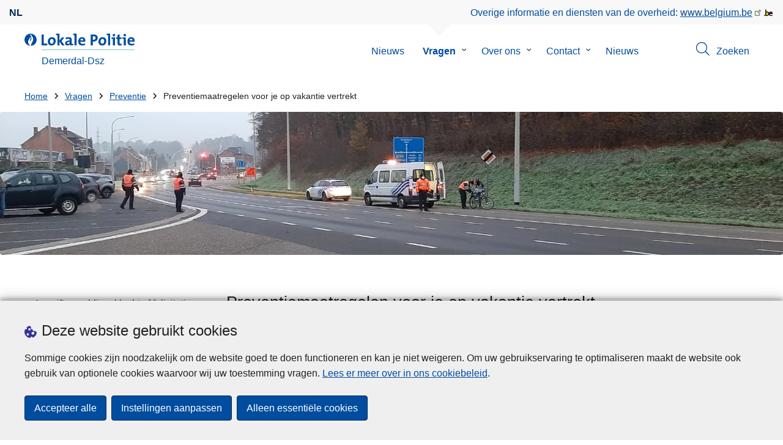

--- FILE ---
content_type: text/html; charset=UTF-8
request_url: https://www.politie.be/5396/vragen/preventie/preventiemaatregelen-voor-je-op-vakantie-vertrekt
body_size: 26108
content:
<!DOCTYPE html>
<html lang="nl" dir="ltr" prefix="og: https://ogp.me/ns#">
<head>
    <meta charset="utf-8" />
<noscript><style>form.antibot * :not(.antibot-message) { display: none !important; }</style>
</noscript><meta name="robots" content="noimageindex" />
<script>var _paq = _paq || [];(function(){var u=(("https:" == document.location.protocol) ? "https://statsfp.prd.cms.fgov.be/" : "http://statsfp.prd.cms.fgov.be/");_paq.push(["setSiteId", "774"]);_paq.push(["setTrackerUrl", u+"matomo.php"]);_paq.push(["setCookiePath", "/"]);_paq.push(["setDoNotTrack", 1]);_paq.push(["requireCookieConsent"]);if (!window.matomo_search_results_active) {_paq.push(["trackPageView"]);}_paq.push(["setIgnoreClasses", ["no-tracking","colorbox"]]);_paq.push(["enableLinkTracking"]);var d=document,g=d.createElement("script"),s=d.getElementsByTagName("script")[0];g.type="text/javascript";g.defer=true;g.async=true;g.src=u+"matomo.js";s.parentNode.insertBefore(g,s);})();</script>
<meta name="description" content="Je plant een vakantie in binnen- of buitenland of je bent gewoon een langere periode van huis weg? Zorg er dan voor dat je woning geen makkelijke" />
<meta property="og:site_name" content="Lokale Politie Demerdal-Dsz" />
<meta property="og:type" content="article" />
<meta property="og:url" content="https://www.politie.be/5396/vragen/preventie/preventiemaatregelen-voor-je-op-vakantie-vertrekt" />
<meta property="og:title" content="Preventiemaatregelen voor je op vakantie vertrekt" />
<meta property="og:description" content="Je plant een vakantie in binnen- of buitenland of je bent gewoon een langere periode van huis weg? Zorg er dan voor dat je woning geen makkelijke" />
<meta property="og:image:url" content="" />
<meta property="article:publisher" content="https://www.facebook.com/https://www.facebook.com/Politie-Demerdal-113208983871322/" />
<meta name="twitter:card" content="samenvatting" />
<meta name="twitter:description" content="Je plant een vakantie in binnen- of buitenland of je bent gewoon een langere periode van huis weg? Zorg er dan voor dat je woning geen makkelijke" />
<meta name="twitter:site" content="@https://twitter.com/pzdemerdal_dsz" />
<meta name="twitter:title" content="Preventiemaatregelen voor je op vakantie vertrekt" />
<meta name="MobileOptimized" content="width" />
<meta name="HandheldFriendly" content="true" />
<meta name="viewport" content="width=device-width, initial-scale=1.0" />
<meta http-equiv="x-ua-compatible" content="IE=edge" />
<!--[if (IEMobile)]><meta http-equiv="cleartype" content="on" />
<![endif]--><link rel="mask-icon" href="/5396/themes/loc_police/images/favicon/safari-pinned-tab.svg" color="#5bbad5" />
<meta name="apple-mobile-web-app-status-bar-style" content="black-translucent" />
<meta name="msapplication-TileColor" content="#2b5797" />
<meta name="theme-color" content="#004d9f" />
<link rel="icon" type="image/png" sizes="16x16" href="/themes/base_police/images/favicon/favicon-16x16.png" />
<link rel="icon" type="image/png" sizes="32x32" href="/themes/base_police/images/favicon/favicon-32x32.png" />
<link rel="apple-touch-icon" sizes="144x144" href="/themes/base_police/images/favicon/apple-touch-icon.png" />
<script type="application/ld+json">{"@context":"http:\/\/schema.org","@graph":[{"@type":"GovernmentOrganization","name":"Demerdal-Dsz","url":"https:\/\/www.politie.be\/5396","contactPoint":{"@type":"ContactPoint","telephone":"013 35 05 00","contactType":"customer service","areaServed":"BE","availableLanguage":"Dutch"},"sameAs":["https:\/\/www.facebook.com\/Politie-Demerdal-113208983871322\/","https:\/\/twitter.com\/pzdemerdal_dsz","https:\/\/www.instagram.com\/pzdemerdaldsz\/","https:\/\/www.linkedin.com\/company\/lokale-politie-demerdal-dsz",""]},[{"@type":"FAQPage","mainEntity":{"@type":"Question","name":"Preventiemaatregelen voor je op vakantie vertrekt ","acceptedAnswer":{"@type":"Answer","text":"  \n\n\n  \n    \n\n  \n  \n        \n        \n\n                            \n                    \n                \n            \n                            \n                                        \n                            \n        \n                \n\n                    \n            Je plant een vakantie in binnen- of buitenland of je bent gewoon een langere periode van huis weg? Zorg er dan voor dat je woning geen makkelijke prooi is voor inbrekers.\nNeem eerst zelf preventiemaatregelen\nEr zijn tal van eenvoudige preventiemaatregelen die je zelf kan nemen. Om er zeker van te zijn dat je de belangrijkste voorzorgen genomen hebt, raadpleeg je de \u0027checklist vertrek\u0027 (zie bijlage). Meer informatie vind je ook op de \u003Ca href=\u0022https:\/\/www.besafe.be\/nl\/diefstal\/inbraakpreventie\u0022\u003Ewebsite van de FOD Binnenlandse zaken\u003C\/a\u003E.\nAls je zelf de nodige maatregelen genomen hebt, kan je bijkomend de lokale politie in kennis stellen van je afwezigheid. Dit doe je door \u0027afwezigheidstoezicht\u0027 aan te vragen.\nDe essentie van deze aanvraag is dat jij je ge\u00ebngageerd hebt om zelf de nodige preventiemaatregelen te nemen en dat de politie weet wie er indien nodig gecontacteerd kan worden. Tijdens je afwezigheid neemt de politie ook een kijkje aan jouw woning. Dat gebeurt overdag of \u0027s nachts. Wanneer problemen of onregelmatigheden worden vastgesteld, verwittigt de politie \u00e9\u00e9n van de contactpersonen die je hebt opgegeven.\nHoe afwezigheidstoezicht aanvragen?\n\u003Cul\u003E\n\u003Cli\u003Evia een invulformulier (onderaan deze pagina - afdrukken en ingevuld aan ons bezorgen)\u003C\/li\u003E\n\u003Cli\u003Evia \u003Ca href=\u0022https:\/\/www.politie.be\/nl\/police-on-web\u0022 target=\u0022_blank\u0022\u003Epolice-on-web\u003C\/a\u003E\u003C\/li\u003E\n\u003Cli\u003Ein elk politiehuis\u003C\/li\u003E\n\u003C\/ul\u003E\nLet op: bezorg het ingevulde formulier minstens 7 dagen voor vertrek. Deze aanvraag heeft alleen zin wanneer je de andere topics in de checklist ter harte neemt!\n\n      \n            \n\n    \n        \n                \n\n                    \n\n  \n      \u003Cul\u003E\n              \u003Cli\u003E\n  \n      \n            \u003Ca href=\u0022\/5396\/sites\/5396\/files\/media\/file\/2025-05\/Aanvraag%20vakantietoezicht.docx\u0022 type=\u0022application\/vnd.openxmlformats-officedocument.wordprocessingml.document\u0022\u003EAanvraag vakantietoezicht (30.53 kB)\u003C\/a\u003E\n\n      \n  \n\u003C\/li\u003E\n              \u003Cli\u003E\n  \n      \n            \u003Ca href=\u0022\/5396\/sites\/5396\/files\/media\/file\/2023-06\/Checklist_Vertek.pdf\u0022 type=\u0022application\/pdf\u0022\u003EChecklist_Vertrek.pdf (406.5 kB)\u003C\/a\u003E\n\n      \n  \n\u003C\/li\u003E\n          \u003C\/ul\u003E\n  \n\n\n            \n\n\n                    \n                \n                    \n    \n\n  \n\n\n"}}}],{"@type":"WebSite","name":"Demerdal-Dsz","url":"https:\/\/www.politie.be\/5396","potentialAction":{"@type":"SearchAction","target":"https:\/\/www.politie.be\/5396\/zoeken?search_query={search_term_string}","query-input":"required name=search_term_string"}}]}</script>
<link rel="alternate" hreflang="nl" href="https://www.politie.be/5396/vragen/preventie/preventiemaatregelen-voor-je-op-vakantie-vertrekt" />
<link rel="icon" href="/5396/themes/loc_police/favicon.ico" type="image/vnd.microsoft.icon" />
<link rel="canonical" href="https://www.politie.be/5396/vragen/preventie/preventiemaatregelen-voor-je-op-vakantie-vertrekt" />
<link rel="shortlink" href="https://www.politie.be/5396/node/1299" />


        <link rel="manifest" href="/5396/themes/base_police/images/favicon/site.webmanifest?4110">

        <!-- Needed for Google SC -->
        <meta name="google-site-verification" content="TQIS1tR90daXKGWMHuC_sUoYXKg5FdpfiqOerJZ_WIM"/>

        <title>Preventiemaatregelen voor je op vakantie vertrekt | Lokale Politie Demerdal-Dsz</title>
        <link rel="stylesheet" media="all" href="/5396/sites/5396/files/css/css_HzzsPQyIacIPwv_LAz8dfukizeIT5i8T0CWYF5nOGb4.css?delta=0&amp;language=nl&amp;theme=loc_police&amp;include=[base64]" />
<link rel="stylesheet" media="all" href="/5396/sites/5396/files/css/css_vlo3Wvxa_0IrRxpJRpDkZGKMQdSuWypXpMC-4Vzgqbo.css?delta=1&amp;language=nl&amp;theme=loc_police&amp;include=[base64]" />

            
</head>
<body   class="copyprevention-images-pointer-events node-1299 not-front unknown-os unknown-browser path-node page-node-type-question" >

<a href="#main-content" class="visually-hidden focusable">
    Overslaan en naar de inhoud gaan
</a>

  <div class="dialog-off-canvas-main-canvas" data-off-canvas-main-canvas>
          <div id="block-cookiecompliancecookiepopup" class="block block-cookie-compliance block-cookie-compliance-popup clearfix published">
        
                

                    <div class="block-content"><section id="cookie-compliance-popup" style="display: none;">
  <div class="container">
    <div class="cookie-compliance-popup__text">
      <div class="cookie-compliance-popup__text__first_line">
        <span class="cookie-compliance-popup__logo">
          <img src="/themes/base_police/icons/cookies.svg" alt="" aria-hidden="true"/>
        </span>
                  <h2>Deze website gebruikt cookies</h2>
              </div>
      <p>Sommige cookies zijn noodzakelijk om de website goed te doen functioneren en kan je niet weigeren. Om uw gebruikservaring te optimaliseren maakt de website ook gebruik van optionele cookies waarvoor wij uw toestemming vragen. <a href="/5396/cookies">Lees er meer over in ons cookiebeleid</a>.</p>

    </div>
    <div class="cookie-compliance-popup__buttons">
      <button id="cookie-compliance-accept-all" class="button button--primary">
        Accepteer alle
      </button>
      <a class="button button--primary" id="cookie-compliance-customize" href="/5396/cookies">
        Instellingen aanpassen
      </a>
      <button id="cookie-compliance-only-essential-cookies" class="button button--primary">
        Alleen essentiële cookies
      </button>
    </div>
  </div>
</section>
</div>
            </div>

    <div id="block-geolocationformblock" class="block block-police-zone block-geo-location-form-block clearfix published">
        
                

                    <div class="block-content"><form class="police-geo-location-form confirmation" data-drupal-selector="police-geo-location-form" action="/5396/vragen/preventie/preventiemaatregelen-voor-je-op-vakantie-vertrekt" method="post" id="police-geo-location-form" accept-charset="UTF-8">
      <div class="confirm-text">
        <h2>Opgelet</h2>
        U bevindt zich momenteel op de website van Lokale Politie Demerdal-Dsz, wilt u doorgaan naar uw politiezone in @gotoZone?
    </div><input data-drupal-selector="edit-confirm" type="hidden" name="confirm" value="1" />
<input autocomplete="off" data-drupal-selector="form-onfhczhwq2yus9jhlay8gg0n0ekbovp7j8bjzspxihm" type="hidden" name="form_build_id" value="form-onFHczhWq2YUs9JHlAY8Gg0N0ekbovP7J8BjzsPxIhM" />
<input data-drupal-selector="edit-police-geo-location-form" type="hidden" name="form_id" value="police_geo_location_form" />
<div id="edit-actions-geo-location-form" data-drupal-selector="edit-actions" class="form-actions js-form-wrapper form-wrapper"><input class="button--secondary button js-form-submit form-submit" id="edit-submit-geo-location-form" data-drupal-selector="edit-submit" type="submit" name="op" value="Ja, ga naar @gotoZone" />
<a href="/5396/" class="button dialog-cancel" data-drupal-selector="edit-cancel" id="edit-cancel">Nee, blijf op Demerdal-Dsz</a></div>


</form>
</div>
            </div>



<header class="region region--header-wrapper">

                        <div class="header-top">
                      <div class="language-switcher-police-language-url block block-language block-language-blocklanguage-interface clearfix published" id="block-languageswitcher" role="navigation">
        
                

                    <div class="block-content"><ul class="links"><li hreflang="nl" data-drupal-link-system-path="node/1299" class="nl is-active" aria-current="page"><a href="https://www.politie.be/5396/vragen/preventie/preventiemaatregelen-voor-je-op-vakantie-vertrekt" class="language-link active-language is-active" hreflang="nl" data-drupal-link-system-path="node/1299" aria-current="page">nl</a></li></ul></div>
            </div>



                      <div id="block-policebelgiumheader" class="block block-police-core block-police-belgium-header clearfix published">
        
                

                    <div class="block-content"><div class="police-belgium-header">
  <span class="police-belgium-header__text">Overige informatie en diensten van de overheid: <a href="https://www.belgium.be">www.belgium.be</a></span><span class="police-belgium-header__belgium_logo"><svg version="1.1" id="Calque_1" xmlns="http://www.w3.org/2000/svg" x="0" y="0" viewBox="0 0 1024 768" xml:space="preserve"><path style="fill:#1d1d1b" d="M155.4 672.2c-30 0-53.9-23.8-53.9-54.6 0-31.5 23.9-55.4 53.9-55.4 29.2 0 53.1 23.8 53.1 55.4 0 30.7-23.8 54.6-53.1 54.6zM924 466.8c0-124.4-71.1-206.5-179.4-206.5-78.6 0-135.2 44.9-162.9 110.2-30.4-73.7-101.1-110.2-175.6-110.2-29.6 0-54.2 5.1-77.8 11.9V70.7H226.7v578.9c33 18.6 77.9 28.8 132 28.8 95.4 0 179.6-45 217.5-124.9 24.6 70.9 83.6 124.9 185.4 124.9 47.4 0 100.7-12.7 145.6-44l-24.5-65.1c-34.7 18.6-66 27.9-104.1 27.9-61.8 0-110.9-41.5-112.6-100.7h258v-29.7z"/><path d="M495.8 463.4c0 74.5-49.9 132-117.6 132-20.3 0-34.7-2.5-49.9-7.6V358.4c14.4-5.9 31.3-12.7 56.7-12.7 69.3 0 110.8 55.1 110.8 117.7z" fill="#ffe900" stroke="#ffe900"/><path d="M819.1 424.4H663.4c0-44 29.6-88 78.7-88 51.6 0 75.3 44.9 77 88z" fill="#f60000" stroke="#f60000"/></svg>
</span>
</div>
</div>
            </div>



            </div>
            
            <div class="main-header">
            <div class="container">
                <div class="left">
                          <div id="block-sitebranding" class="block block-system block-system-branding-block clearfix published">
        
                

          <div class="inner-wrapper">
    <div class="inner-left">
      <a href="/5396/" title="Home" rel="home">
                            <span class="site-logo">
                        <span class="site-logo__flame">
              <svg id="police_flame" data-name="Calque 1" xmlns="http://www.w3.org/2000/svg" viewBox="0 0 152.96 152.92"><path class="color--white" style="fill:#fff;" d="M184.29,298.79a76.48,76.48,0,1,1-76.51-76.49A76.4,76.4,0,0,1,184.29,298.79Z" transform="translate(-31.34 -222.3)"/><path class="color--blue" style="fill:#004d9f;" d="M184.29,298.79A76.48,76.48,0,1,0,102,375c-3.39-4.09-7.57-9.68-11.28-14.91-6.24-8.75-13.65-21.91-13.9-35.05-.22-9.83,2-15.1,14.88-35.4,5-7.88,8.38-21.46,7.91-24.39s4.68,4.42,6.68,9.35c2.52,6.46,2.14,11.43-2.64,24.87-2.25,6.38-6,16.66-2.25,21.25-.45-.54,12.13-13.4,15.12-26.71,2.2-10.16,1.26-23.76-3.07-33.77-3.85-8.8-8.49-16-7.56-27.6a50.22,50.22,0,0,1,1.85-9.89,104.61,104.61,0,0,0,5.18,11.71c5.17,9.77,15.9,24.23,21,34s9,26,3.05,42.55c-5.76,16.18-11.32,21.74-17.12,34.87a193.29,193.29,0,0,0-9.93,29.31A76.44,76.44,0,0,0,184.29,298.79Z" transform="translate(-31.34 -222.3)"/></svg>

            </span>
                        <span class="site-logo__police_logo">
              <svg id="loc_logo_nl" xmlns="http://www.w3.org/2000/svg" xmlns:xlink="http://www.w3.org/1999/xlink" viewBox="0 0 1102.6 197.4"><g class="st0"><g class="st1"><defs><path id="local_police_nl" d="M-271.8-228.7h1626.7v595.3H-271.8z"/></defs><clipPath id="SVGID_2_"><use xlink:href="#SVGID_1_" overflow="visible"/></clipPath><g class="st2"><path class="st3" d="M-77.1 68.9c0 42.3-34.2 76.5-76.5 76.5s-76.5-34.2-76.5-76.5 34.2-76.5 76.5-76.5c42.2-.1 76.4 34 76.5 76.3v.2"/><path class="st3" d="M-77.1 68.9c0-42.3-34.2-76.5-76.5-76.5s-76.5 34.2-76.5 76.4c0 40 30.8 73.3 70.7 76.3-3.4-4.1-7.6-9.7-11.2-14.9-6.2-8.7-13.6-22-13.9-35.1-.2-9.8 2-15.1 14.9-35.4 5-7.9 8.4-21.4 7.9-24.4-.4-2.9 4.7 4.4 6.7 9.4 2.5 6.5 2.2 11.4-2.6 24.9-2.3 6.3-6 16.7-2.3 21.2-.6-.5 12-13.4 14.9-26.7 2.2-10.2 1.3-23.7-3.1-33.7-3.9-8.8-8.5-16-7.6-27.6.3-3.3.9-6.7 1.9-9.9 1.5 4 3.2 7.9 5.2 11.7 5.2 9.8 15.9 24.3 21 34 5.1 9.8 9 26 3 42.6-5.7 16.1-11.3 21.8-17.2 34.9-4.1 9.5-7.4 19.3-10 29.2 41.7-1.1 74.7-35 74.7-76.4"/></g></g></g><path style="fill:#99CCCC;" d="M0 187.9h1101v9.5H0v-9.5z"/><path style="fill: #004d9f" class="color--blue" d="M0 140V10.8h24.9v107.3h41.9v21.8L0 140zm118.6 1.9c-27 0-44.4-14-44.4-47.8 0-29.7 19.7-51.1 48.6-51.1 27 0 44.4 14.9 44.4 47.6 0 29.8-20.1 51.3-48.6 51.3zm2.5-78.3c-10.9 0-21.6 8.4-21.6 27.9s7.1 29.5 21.2 29.5c12 0 21.2-9.8 21.2-29.1 0-18.4-6.5-28.3-20.8-28.3zM241.8 140l-29.5-47.1V140h-24.4V19c-4.6-.8-11.1-1.5-16.6-1.9V1.8C185 .2 198.7-.3 212.4.1v84.4l27.8-39.6h29.7l-33.5 43.5 36 51.7-30.6-.1zm93.6.1c-.1-5.4.3-10.9 1-16.3l-.2-.2c-4.6 10.7-16.3 18.2-30.4 18.2-17.2 0-27.2-9.8-27.2-25.1 0-22.8 22.6-34.8 54.9-34.8v-5.2c0-10-4.8-15.1-18.6-15.1-9.8.2-19.5 2.8-28.1 7.5l-2.1-20.5c10.9-3.9 22.5-5.9 34.1-5.9 30.6 0 39.2 12.2 39.2 33.1v45.4c4.6.8 11.1 1.5 16.7 1.9v15.3c-13.1 1.6-26.2 2.1-39.3 1.7zm-1.9-42.3c-25.8 0-31.6 7.5-31.6 15.1 0 6.1 4.2 10.1 11.3 10.1 12 0 20.3-11.5 20.3-23v-2.2zm81.7 42.2h-24.5V19c-4.6-.8-11.1-1.5-16.7-1.9V1.8C387.7.2 401.4-.3 415.1.1V140h.1zm103.5-43.7h-58.9c-.2 17.8 8.6 26.4 26.2 26.4 9.6 0 19-2 27.7-5.9l2.3 18.9c-10.9 4.1-22.4 6.2-34.1 6.1-30.2 0-47.1-15.1-47.1-48.6 0-29.1 16.1-50.5 44.6-50.5 27.8 0 40 18.9 40 42.5.1 3.7-.2 7.4-.7 11.1zm-40-35.6c-10.1 0-17.2 7.5-18.6 19h35c.4-11.9-6.1-19-16.4-19zm136.4 34.1c-2.8 0-5.6-.1-8.4-.4v45.5h-24.9V10.8c10.5-.6 22-.8 34.6-.8 31.8 0 49.2 14.7 49.2 40 0 25.1-19.1 44.8-50.5 44.8zm.4-64.5c-3.1 0-5.9 0-8.8.2v43c2.4.4 4.8.6 7.3.6 15.3-.2 25.8-8.6 25.8-22.6 0-13-7.5-21.2-24.3-21.2zm103.3 111.6c-27 0-44.4-14-44.4-47.8 0-29.7 19.7-51.1 48.6-51.1 27 0 44.4 14.9 44.4 47.6 0 29.8-20.1 51.3-48.6 51.3zm2.5-78.3c-10.9 0-21.6 8.4-21.6 27.9s7.1 29.5 21.2 29.5c12.1 0 21.2-9.8 21.2-29.1.1-18.4-6.4-28.3-20.8-28.3zm91.3 76.4h-24.5V19c-4.6-.8-11.1-1.5-16.6-1.9V1.8C785.2.2 798.9-.3 812.6.1V140zm57 0h-24.3V63.6c-4.6-.8-11.1-1.5-16.6-1.9V46.4c13.6-1.6 27.3-2.1 40.9-1.7V140zM857.3 32.6c-8.2 0-14.8-6.6-14.8-14.8S849.1 3 857.3 3c8.4 0 15.3 6.5 15.3 14.7-.1 8.3-6.9 15-15.3 14.9zm70.6 109.3c-21 0-27.6-7.6-27.6-29.9V63.8h-16.4v-19h16.3V15.6l24.5-6.5v35.8h23.2v18.9h-23.2v41.7c0 12.2 2.9 15.7 11.3 15.7 4 0 8-.5 11.9-1.5v19.7c-6.5 1.6-13.2 2.4-20 2.5zm70.5-1.9h-24.3V63.6c-4.6-.8-11.1-1.5-16.7-1.9V46.4c13.6-1.6 27.3-2.1 40.9-1.7l.1 95.3zM986.1 32.6c-8.2 0-14.8-6.6-14.8-14.8S977.9 3 986.1 3c8.4 0 15.3 6.5 15.3 14.7-.1 8.3-6.9 15-15.3 14.9zm115.8 63.7h-59c-.2 17.8 8.6 26.4 26.2 26.4 9.6 0 19-2 27.8-5.9l2.3 18.9c-10.9 4.1-22.4 6.2-34.1 6.1-30.2 0-47.1-15.1-47.1-48.6 0-29.1 16.1-50.5 44.6-50.5 27.7 0 40 18.9 40 42.5.1 3.7-.2 7.4-.7 11.1zm-40-35.6c-10.1 0-17.2 7.5-18.6 19h35c.4-11.9-6.1-19-16.4-19z"/></svg>

            </span>
            <span class="visually-hidden">
              de Lokale Politie
            </span>
          </span>
                      <span class="site-name-wrapper">
                              <div class="site-name">Demerdal-Dsz</div>
                            </span>
                        </a>
    </div>
        <div class="inner-right">
      <button class="mobile-menu" aria-controls="block-mainnavigation " aria-expanded="false">MENU <span class="lines"></span></button>
    </div>
      </div>
    </div>



                </div>
                <div class="right">
                                            <div class="region--navigation">
                                  <div class="police-search-form-popup block block-police-search block-police-search-form-popup clearfix published" role="dialog" aria-modal="true" data-drupal-selector="police-search-form-popup" id="block-policesearchformpopup">
        
                

                    <div class="block-content"><form action="/5396/vragen/preventie/preventiemaatregelen-voor-je-op-vakantie-vertrekt" method="post" id="police-search-form-popup" accept-charset="UTF-8">
  <div role="search" data-drupal-selector="edit-search-wrapper" id="edit-search-wrapper" class="js-form-wrapper form-wrapper"><div class="js-form-item form-item js-form-type-search-api-autocomplete form-type-search-api-autocomplete js-form-item-search-query form-item-search-query">
      <label for="search-popup-search-query">Zoeken</label>
      <!-- description_display in ['after', 'invisible'] always in before so that it's uniform. -->
    <input placeholder="Doorzoek de website" data-drupal-selector="search-popup-search-query" data-search-api-autocomplete-search="search" class="form-autocomplete form-text" data-autocomplete-path="/5396/search_api_autocomplete/search" type="text" id="search-popup-search-query" name="search_query" value="" size="200" maxlength="200" />

      </div>
<button class="button--primary image-button js-form-submit form-submit" id="search-form-popup-submit" aria-label="Zoeken" data-drupal-selector="edit-submit" type="submit" name="op" value="Zoeken" src="/modules/custom/police_search/assets/img/search.svg">
    <span class="sr-only visually-hidden"></span>
            <span aria-hidden="true"><svg version="1.1" viewBox="0 0 64 64" xml:space="preserve" xmlns="http://www.w3.org/2000/svg"><g id="Icon-Search" transform="translate(30 230)"><path d="M-2.3-182.9c-10.7 0-19.5-8.7-19.5-19.5 0-10.7 8.7-19.5 19.5-19.5s19.5 8.7 19.5 19.5c-.1 10.8-8.8 19.5-19.5 19.5zm0-36.1c-9.2 0-16.7 7.5-16.7 16.7s7.5 16.7 16.7 16.7 16.7-7.5 16.7-16.7c-.1-9.2-7.6-16.7-16.7-16.7z" id="Fill-1"/><path d="M23.7-174.2l-13.6-13.5 2.2-2.2 13.5 13.6-2.1 2.1"/></g></svg>
</span>
    </button>
<button id="police-popup-search-close" data-drupal-selector="edit-close" type="submit" name="op" value="Sluiten" src="/themes/base_police/icons/cross.svg" class="image-button js-form-submit form-submit">
    <span class="sr-only visually-hidden"></span>
            <span aria-hidden="true"><!-- Generated by IcoMoon.io -->
<svg version="1.1" xmlns="http://www.w3.org/2000/svg" width="20" height="20" viewBox="0 0 20 20">
<title>cross</title>
<path d="M14.348 14.849c-0.469 0.469-1.229 0.469-1.697 0l-2.651-3.030-2.651 3.029c-0.469 0.469-1.229 0.469-1.697 0-0.469-0.469-0.469-1.229 0-1.697l2.758-3.15-2.759-3.152c-0.469-0.469-0.469-1.228 0-1.697s1.228-0.469 1.697 0l2.652 3.031 2.651-3.031c0.469-0.469 1.228-0.469 1.697 0s0.469 1.229 0 1.697l-2.758 3.152 2.758 3.15c0.469 0.469 0.469 1.229 0 1.698z"></path>
</svg>
</span>
    </button>
</div>
<input autocomplete="off" data-drupal-selector="form-x4dy-lyvd4qxv-usmdxjuzotzfpwoq08s4adqivpzw" type="hidden" name="form_build_id" value="form--x4DY_lYVd4QXV_USMDxjuZoTZFpWoQ08S4adQiVpZw" />
<input data-drupal-selector="edit-police-search-form-popup" type="hidden" name="form_id" value="police_search_form_popup" />

</form>
</div>
            </div>

<nav  id="block-mainnavigation" class="block block-menu navigation menu--main">
            
    

        
              <ul class="menu" >
                      <li>
        <div class="menu__list-item" data-level="0">
          <a href="/5396/nieuws" data-drupal-link-system-path="node/1344">Nieuws</a>
                  </div>
              </li>
                  <li class="active menu-closed">
        <div class="menu__list-item" data-level="0">
          <a href="/5396/vragen" data-drupal-link-system-path="node/1350">Vragen</a>
                      <button class="menu__dropdown" aria-expanded="false">
              <span class="visually-hidden">Submenu van Vragen</span>
              <span class="menu__dropdown__svg"><svg xmlns="http://www.w3.org/2000/svg" viewBox="0 0 20 20">
  <path
    d="m10.3 10.7 3.4-3.1c.3-.3.7-.3 1 0 .3.3.3.7 0 1l-3.9 3.8c-.3.3-.7.3-1 0L5.9 8.6c-.3-.3-.3-.7 0-1s.7-.3 1 0c-.1 0 3.4 3.1 3.4 3.1z"/>
</svg>
</span>
            </button>
                  </div>
                  <div class="menu__list-item__below">
                          <ul class="menu">
                      <li>
        <div class="menu__list-item" data-level="1">
          <a href="/5396/vragen/aangifte-melding-klacht-of-felicitaties" data-drupal-link-system-path="taxonomy/term/24">Aangifte, melding, klacht of felicitaties</a>
                  </div>
              </li>
                  <li>
        <div class="menu__list-item" data-level="1">
          <a href="/5396/vragen/criminaliteit-op-internet" data-drupal-link-system-path="taxonomy/term/27">Criminaliteit op internet</a>
                  </div>
              </li>
                  <li>
        <div class="menu__list-item" data-level="1">
          <a href="/5396/vragen/parkeren" data-drupal-link-system-path="taxonomy/term/23">Parkeren</a>
                  </div>
              </li>
                  <li class="active">
        <div class="menu__list-item" data-level="1">
          <a href="/5396/vragen/preventie" data-drupal-link-system-path="taxonomy/term/28">Preventie</a>
                  </div>
              </li>
                  <li>
        <div class="menu__list-item" data-level="1">
          <a href="/5396/vragen/slachtofferzorg" data-drupal-link-system-path="taxonomy/term/30">Slachtofferzorg</a>
                  </div>
              </li>
                  <li>
        <div class="menu__list-item" data-level="1">
          <a href="/5396/vragen/strafregister" data-drupal-link-system-path="taxonomy/term/21">Strafregister</a>
                  </div>
              </li>
                  <li>
        <div class="menu__list-item" data-level="1">
          <a href="/5396/vragen/veilig-naar-school" data-drupal-link-system-path="taxonomy/term/60">Veilig naar school</a>
                  </div>
              </li>
                  <li>
        <div class="menu__list-item" data-level="1">
          <a href="/5396/vragen/vergunningen" data-drupal-link-system-path="taxonomy/term/26">Vergunningen</a>
                  </div>
              </li>
                  <li>
        <div class="menu__list-item" data-level="1">
          <a href="/5396/vragen/verkeersboete" data-drupal-link-system-path="taxonomy/term/17">Verkeersboete</a>
                  </div>
              </li>
                  <li>
        <div class="menu__list-item" data-level="1">
          <a href="/5396/vragen/verkeersongeval" data-drupal-link-system-path="taxonomy/term/19">Verkeersongeval</a>
                  </div>
              </li>
                  <li>
        <div class="menu__list-item" data-level="1">
          <a href="/5396/vragen/verlies-of-diefstal" data-drupal-link-system-path="taxonomy/term/20">Verlies of diefstal</a>
                  </div>
              </li>
                  <li>
        <div class="menu__list-item" data-level="1">
          <a href="/5396/vragen/wachtdiensten" data-drupal-link-system-path="taxonomy/term/18">Wachtdiensten</a>
                  </div>
              </li>
                  <li>
        <div class="menu__list-item" data-level="1">
          <a href="/5396/vragen/werken-bij-de-politie" data-drupal-link-system-path="taxonomy/term/29">Werken bij de politie</a>
                  </div>
              </li>
        </ul>
  
          </div>
              </li>
                  <li class="menu-closed">
        <div class="menu__list-item" data-level="0">
          <a href="/5396/over-ons" data-drupal-link-system-path="node/1365">Over ons</a>
                      <button class="menu__dropdown" aria-expanded="false">
              <span class="visually-hidden">Submenu van Over ons</span>
              <span class="menu__dropdown__svg"><svg xmlns="http://www.w3.org/2000/svg" viewBox="0 0 20 20">
  <path
    d="m10.3 10.7 3.4-3.1c.3-.3.7-.3 1 0 .3.3.3.7 0 1l-3.9 3.8c-.3.3-.7.3-1 0L5.9 8.6c-.3-.3-.3-.7 0-1s.7-.3 1 0c-.1 0 3.4 3.1 3.4 3.1z"/>
</svg>
</span>
            </button>
                  </div>
                  <div class="menu__list-item__below">
                          <ul class="menu">
                      <li class="menu-closed">
        <div class="menu__list-item" data-level="1">
          <a href="/5396/over-ons/de-politie-in-belgie" data-drupal-link-system-path="node/7851">De politie in België</a>
                      <button class="menu__dropdown" aria-expanded="false">
              <span class="visually-hidden">Submenu van De politie in België</span>
              <span class="menu__dropdown__svg"><svg xmlns="http://www.w3.org/2000/svg" viewBox="0 0 20 20">
  <path
    d="m10.3 10.7 3.4-3.1c.3-.3.7-.3 1 0 .3.3.3.7 0 1l-3.9 3.8c-.3.3-.7.3-1 0L5.9 8.6c-.3-.3-.3-.7 0-1s.7-.3 1 0c-.1 0 3.4 3.1 3.4 3.1z"/>
</svg>
</span>
            </button>
                  </div>
                  <div class="menu__list-item__below">
                          <ul class="menu">
                      <li>
        <div class="menu__list-item" data-level="2">
          <a href="/5396/over-ons/de-politie-in-belgie/de-federale-politie" data-drupal-link-system-path="node/7827">De federale politie</a>
                  </div>
              </li>
                  <li>
        <div class="menu__list-item" data-level="2">
          <a href="/5396/over-ons/de-politie-in-belgie/de-geintegreerde-politie-gestructureerd-op-twee-niveaus" data-drupal-link-system-path="node/7824">De geïntegreerde politie gestructureerd op twee niveaus</a>
                  </div>
              </li>
                  <li>
        <div class="menu__list-item" data-level="2">
          <a href="/5396/over-ons/de-politie-in-belgie/de-lokale-politie" data-drupal-link-system-path="node/7830">De lokale politie</a>
                  </div>
              </li>
        </ul>
  
          </div>
              </li>
                  <li class="menu-closed">
        <div class="menu__list-item" data-level="1">
          <a href="/5396/over-ons/de-lokale-politie-demerdal-dsz" data-drupal-link-system-path="node/7848">De lokale politie Demerdal-DSZ</a>
                      <button class="menu__dropdown" aria-expanded="false">
              <span class="visually-hidden">Submenu van De lokale politie Demerdal-DSZ</span>
              <span class="menu__dropdown__svg"><svg xmlns="http://www.w3.org/2000/svg" viewBox="0 0 20 20">
  <path
    d="m10.3 10.7 3.4-3.1c.3-.3.7-.3 1 0 .3.3.3.7 0 1l-3.9 3.8c-.3.3-.7.3-1 0L5.9 8.6c-.3-.3-.3-.7 0-1s.7-.3 1 0c-.1 0 3.4 3.1 3.4 3.1z"/>
</svg>
</span>
            </button>
                  </div>
                  <div class="menu__list-item__below">
                          <ul class="menu">
                      <li>
        <div class="menu__list-item" data-level="2">
          <a href="/5396/over-ons/de-lokale-politie-demerdal-dsz/de-verantwoordelijken" data-drupal-link-system-path="node/7842">De verantwoordelijken</a>
                  </div>
              </li>
                  <li>
        <div class="menu__list-item" data-level="2">
          <a href="/5396/over-ons/de-lokale-politie-demerdal-dsz/een-meergemeentezone" data-drupal-link-system-path="node/7833">Een meergemeentezone</a>
                  </div>
              </li>
                  <li>
        <div class="menu__list-item" data-level="2">
          <a href="/5396/over-ons/de-lokale-politie-demerdal-dsz/onze-politiedienst" data-drupal-link-system-path="node/7839">Onze politiedienst</a>
                  </div>
              </li>
                  <li>
        <div class="menu__list-item" data-level="2">
          <a href="/5396/over-ons/de-lokale-politie-demerdal-dsz/samen-voor-veiligheid" data-drupal-link-system-path="node/7836">Samen voor veiligheid</a>
                  </div>
              </li>
        </ul>
  
          </div>
              </li>
                  <li class="menu-closed">
        <div class="menu__list-item" data-level="1">
          <a href="/5396/over-ons/werken-bij-de-politie" data-drupal-link-system-path="node/7854">Werken bij de politie</a>
                      <button class="menu__dropdown" aria-expanded="false">
              <span class="visually-hidden">Submenu van Werken bij de politie</span>
              <span class="menu__dropdown__svg"><svg xmlns="http://www.w3.org/2000/svg" viewBox="0 0 20 20">
  <path
    d="m10.3 10.7 3.4-3.1c.3-.3.7-.3 1 0 .3.3.3.7 0 1l-3.9 3.8c-.3.3-.7.3-1 0L5.9 8.6c-.3-.3-.3-.7 0-1s.7-.3 1 0c-.1 0 3.4 3.1 3.4 3.1z"/>
</svg>
</span>
            </button>
                  </div>
                  <div class="menu__list-item__below">
                          <ul class="menu">
                      <li>
        <div class="menu__list-item" data-level="2">
          <a href="/5396/over-ons/werken-bij-de-politie/werken-bij-de-politie" data-drupal-link-system-path="node/7845">werken bij de politie</a>
                  </div>
              </li>
        </ul>
  
          </div>
              </li>
        </ul>
  
          </div>
              </li>
                  <li class="menu-closed">
        <div class="menu__list-item" data-level="0">
          <a href="/5396/contact" data-drupal-link-system-path="node/1356">Contact</a>
                      <button class="menu__dropdown" aria-expanded="false">
              <span class="visually-hidden">Submenu van Contact</span>
              <span class="menu__dropdown__svg"><svg xmlns="http://www.w3.org/2000/svg" viewBox="0 0 20 20">
  <path
    d="m10.3 10.7 3.4-3.1c.3-.3.7-.3 1 0 .3.3.3.7 0 1l-3.9 3.8c-.3.3-.7.3-1 0L5.9 8.6c-.3-.3-.3-.7 0-1s.7-.3 1 0c-.1 0 3.4 3.1 3.4 3.1z"/>
</svg>
</span>
            </button>
                  </div>
                  <div class="menu__list-item__below">
                          <ul class="menu">
                      <li>
        <div class="menu__list-item" data-level="1">
          <a href="/5396/contact/je-wijk" data-drupal-link-system-path="node/7041">Je wijk</a>
                  </div>
              </li>
                  <li>
        <div class="menu__list-item" data-level="1">
          <a href="/5396/contact/je-buurtinformatienetwerk" data-drupal-link-system-path="node/8432">Je buurtinformatienetwerk</a>
                  </div>
              </li>
                  <li class="menu-closed">
        <div class="menu__list-item" data-level="1">
          <a href="/5396/contact/commissariaten" data-drupal-link-system-path="node/7056">Commissariaten</a>
                      <button class="menu__dropdown" aria-expanded="false">
              <span class="visually-hidden">Submenu van Commissariaten</span>
              <span class="menu__dropdown__svg"><svg xmlns="http://www.w3.org/2000/svg" viewBox="0 0 20 20">
  <path
    d="m10.3 10.7 3.4-3.1c.3-.3.7-.3 1 0 .3.3.3.7 0 1l-3.9 3.8c-.3.3-.7.3-1 0L5.9 8.6c-.3-.3-.3-.7 0-1s.7-.3 1 0c-.1 0 3.4 3.1 3.4 3.1z"/>
</svg>
</span>
            </button>
                  </div>
                  <div class="menu__list-item__below">
                          <ul class="menu">
                      <li>
        <div class="menu__list-item" data-level="2">
          <a href="/5396/contact/commissariaten/politiehuis-diest-hoofdpost" data-drupal-link-system-path="node/15">Politiehuis Diest - hoofdpost</a>
                  </div>
              </li>
                  <li>
        <div class="menu__list-item" data-level="2">
          <a href="/5396/contact/commissariaten/wijkdienst-diest" data-drupal-link-system-path="node/16">Wijkdienst Diest</a>
                  </div>
              </li>
                  <li>
        <div class="menu__list-item" data-level="2">
          <a href="/5396/contact/commissariaten/wijkdienst-scherpenheuvel-zichem" data-drupal-link-system-path="node/17">Wijkdienst Scherpenheuvel-Zichem</a>
                  </div>
              </li>
        </ul>
  
          </div>
              </li>
                  <li class="menu-closed">
        <div class="menu__list-item" data-level="1">
          <a href="/5396/contact/online-aangiften" data-drupal-link-system-path="node/7050">Online aangiften</a>
                      <button class="menu__dropdown" aria-expanded="false">
              <span class="visually-hidden">Submenu van Online aangiften</span>
              <span class="menu__dropdown__svg"><svg xmlns="http://www.w3.org/2000/svg" viewBox="0 0 20 20">
  <path
    d="m10.3 10.7 3.4-3.1c.3-.3.7-.3 1 0 .3.3.3.7 0 1l-3.9 3.8c-.3.3-.7.3-1 0L5.9 8.6c-.3-.3-.3-.7 0-1s.7-.3 1 0c-.1 0 3.4 3.1 3.4 3.1z"/>
</svg>
</span>
            </button>
                  </div>
                  <div class="menu__list-item__below">
                          <ul class="menu">
                      <li>
        <div class="menu__list-item" data-level="2">
          <a href="/5396/contact/online-aangiften/police-on-web" data-drupal-link-system-path="node/14718">Police on web</a>
                  </div>
              </li>
                  <li>
        <div class="menu__list-item" data-level="2">
          <a href="/5396/contact/online-aangiften/meldpunt-sportfraude" data-drupal-link-system-path="node/14721">Meldpunt Sportfraude</a>
                  </div>
              </li>
                  <li>
        <div class="menu__list-item" data-level="2">
          <a href="/5396/contact/online-aangiften/meldpunt-fraude" data-drupal-link-system-path="node/14715">Meldpunt fraude</a>
                  </div>
              </li>
        </ul>
  
          </div>
              </li>
                  <li>
        <div class="menu__list-item" data-level="1">
          <a href="/5396/contact/noodnummers" data-drupal-link-system-path="node/7062">Noodnummers</a>
                  </div>
              </li>
                  <li>
        <div class="menu__list-item" data-level="1">
          <a href="/5396/contact/contactformulier" data-drupal-link-system-path="node/7047">Contactformulier</a>
                  </div>
              </li>
                  <li>
        <div class="menu__list-item" data-level="1">
          <a href="/5396/contact/ontevreden-over-onze-diensten/felicitatieformulier" data-drupal-link-system-path="node/7707">Felicitatieformulier</a>
                  </div>
              </li>
                  <li>
        <div class="menu__list-item" data-level="1">
          <a href="/5396/contact/ontevreden-over-onze-diensten/klachtenformulier" data-drupal-link-system-path="node/7704">Klachtenformulier</a>
                  </div>
              </li>
        </ul>
  
          </div>
              </li>
                  <li class="hidden-tablet hidden-desktop">
        <div class="menu__list-item" data-level="0">
          <a href="https://agenda.appoint.be/e/aHN0UVJrME14VXQ0SnBUNVBKRlEwaEdLOVpLQUUyMG1YUDROVy96TjRRcnpmdXlFY3I0S29WNlBiQi8rMldRY0tsL0FGV2xLVjR0c0IxVUJNZ1ZRZWN1aThBV3BwbTIyb2hoYTdTYVQyaXhUSFFqaCtmdmJKd0JYelh6WUJkY3Q%3D">Een afspraak maken</a>
                  </div>
              </li>
                  <li>
        <div class="menu__list-item" data-level="0">
          <a href="/5396/nieuws" data-drupal-link-system-path="node/1344">Nieuws</a>
                  </div>
              </li>
        </ul>
  


  </nav>


                        </div>
                                                                      <div id="block-policesearchbuttonpopup" class="block block-police-search block-police-search-button-popup clearfix published">
        
                

                    <div class="block-content"><div class="search-button-wrapper">
  <button id="search-popup-button">
    <span class="search-popup-button__icon"><svg version="1.1" viewBox="0 0 64 64" xml:space="preserve" xmlns="http://www.w3.org/2000/svg"><g id="Icon-Search" transform="translate(30 230)"><path d="M-2.3-182.9c-10.7 0-19.5-8.7-19.5-19.5 0-10.7 8.7-19.5 19.5-19.5s19.5 8.7 19.5 19.5c-.1 10.8-8.8 19.5-19.5 19.5zm0-36.1c-9.2 0-16.7 7.5-16.7 16.7s7.5 16.7 16.7 16.7 16.7-7.5 16.7-16.7c-.1-9.2-7.6-16.7-16.7-16.7z" id="Fill-1"/><path d="M23.7-174.2l-13.6-13.5 2.2-2.2 13.5 13.6-2.1 2.1"/></g></svg>
</span><span class="search-popup-button__text">Zoeken</span>
  </button>
</div>
</div>
            </div>



                                    </div>
            </div>
        </div>
    
</header>


        <div class="region region--breadcrumb">
          <div class="container">
                    <div id="block-breadcrumbs" class="block block-system block-system-breadcrumb-block clearfix published">
        
                

                    <div class="block-content">  <div aria-labelledby="system-breadcrumb">
    <h2 id="system-breadcrumb" class="visually-hidden">U bent hier:</h2>
    <ul  class="shorten-breadcrumb breadcrumb">
          <li>
                  <a href="/5396/">Home</a>
              </li>
          <li>
                  <a href="/5396/vragen">Vragen</a>
              </li>
          <li>
                  <a href="/5396/vragen/preventie">Preventie</a>
              </li>
          <li>
                  Preventiemaatregelen voor je op vakantie vertrekt 
              </li>
        </ul>
  </div>
</div>
            </div>



          </div>
      </div>
  
            <div class="region region--banner">
                  <div id="block-policebanner" class="block block-police-banner clearfix published">
        
                

                    <div class="block-content"><div class="image-wrapper">
            <div class="image__image">  <picture>
                  <source srcset="/5396/sites/5396/files/styles/banner_desktop/public/media/image/2025-05/20201130_081153_0.jpg.webp?itok=uWp76A1- 1x, /5396/sites/5396/files/styles/banner_desktop_2x/public/media/image/2025-05/20201130_081153_0.jpg.webp?itok=wKSJAu0X 2x" media="all and (min-width: 1200px)" type="image/webp" width="1920" height="350"/>
              <source srcset="/5396/sites/5396/files/styles/banner_desktop_small/public/media/image/2025-05/20201130_081153_0.jpg.webp?itok=IcaIy0gA 1x, /5396/sites/5396/files/styles/banner_desktop_small_2x/public/media/image/2025-05/20201130_081153_0.jpg.webp?itok=v0OogVfI 2x" media="all and (min-width: 768px)" type="image/webp" width="1200" height="350"/>
              <source srcset="/5396/sites/5396/files/styles/banner_tablet/public/media/image/2025-05/20201130_081153_0.jpg.webp?itok=qMkgBcWk 1x, /5396/sites/5396/files/styles/banner_tablet_2x/public/media/image/2025-05/20201130_081153_0.jpg.webp?itok=FZ4QHgAx 2x" media="all and (min-width: 400px)" type="image/webp" width="768" height="350"/>
              <source srcset="/5396/sites/5396/files/styles/banner_mobile/public/media/image/2025-05/20201130_081153_0.jpg.webp?itok=bI-rjRjN 1x, /5396/sites/5396/files/styles/banner_mobile_2x/public/media/image/2025-05/20201130_081153_0.jpg.webp?itok=uWJvjEKi 2x" type="image/webp" width="450" height="250"/>
                  <img width="450" height="250" src="/5396/sites/5396/files/styles/banner_mobile/public/media/image/2025-05/20201130_081153_0.jpg.webp?itok=bI-rjRjN" alt="" loading="lazy" />

  </picture>
</div>
                </div>
</div>
            </div>



        </div>
    
  
  
  
    <main role="main"  class="has-banner region region-content-wrapper">

        <a id="main-content" tabindex="-1" class="visually-hidden"></a>

        
        
                <div class="region--content">

                    
                    
                    
                      <div data-drupal-messages-fallback class="hidden"></div>    <div id="block-mainpagecontent" class="block block-system block-system-main-block clearfix published">
        
                

                    <div class="block-content">  
<article class="question full clearfix">

  
    

  
  <div class="content">
        <section class="layout">
        <div  class="two-col--25-75 container container--default two-col">

                            <div  class="layout__region layout__region--first">
                    <nav  class="block block-menu navigation menu--main">
            
    

        
              <ul class="menu" >
                      <li>
        <div class="menu__list-item" data-level="0">
          <a href="/5396/vragen/aangifte-melding-klacht-of-felicitaties" data-drupal-link-system-path="taxonomy/term/24">Aangifte, melding, klacht of felicitaties</a>
                  </div>
              </li>
                  <li>
        <div class="menu__list-item" data-level="0">
          <a href="/5396/vragen/criminaliteit-op-internet" data-drupal-link-system-path="taxonomy/term/27">Criminaliteit op internet</a>
                  </div>
              </li>
                  <li>
        <div class="menu__list-item" data-level="0">
          <a href="/5396/vragen/parkeren" data-drupal-link-system-path="taxonomy/term/23">Parkeren</a>
                  </div>
              </li>
                  <li class="active">
        <div class="menu__list-item" data-level="0">
          <a href="/5396/vragen/preventie" data-drupal-link-system-path="taxonomy/term/28">Preventie</a>
                  </div>
              </li>
                  <li>
        <div class="menu__list-item" data-level="0">
          <a href="/5396/vragen/slachtofferzorg" data-drupal-link-system-path="taxonomy/term/30">Slachtofferzorg</a>
                  </div>
              </li>
                  <li>
        <div class="menu__list-item" data-level="0">
          <a href="/5396/vragen/strafregister" data-drupal-link-system-path="taxonomy/term/21">Strafregister</a>
                  </div>
              </li>
                  <li>
        <div class="menu__list-item" data-level="0">
          <a href="/5396/vragen/veilig-naar-school" data-drupal-link-system-path="taxonomy/term/60">Veilig naar school</a>
                  </div>
              </li>
                  <li>
        <div class="menu__list-item" data-level="0">
          <a href="/5396/vragen/vergunningen" data-drupal-link-system-path="taxonomy/term/26">Vergunningen</a>
                  </div>
              </li>
                  <li>
        <div class="menu__list-item" data-level="0">
          <a href="/5396/vragen/verkeersboete" data-drupal-link-system-path="taxonomy/term/17">Verkeersboete</a>
                  </div>
              </li>
                  <li>
        <div class="menu__list-item" data-level="0">
          <a href="/5396/vragen/verkeersongeval" data-drupal-link-system-path="taxonomy/term/19">Verkeersongeval</a>
                  </div>
              </li>
                  <li>
        <div class="menu__list-item" data-level="0">
          <a href="/5396/vragen/verlies-of-diefstal" data-drupal-link-system-path="taxonomy/term/20">Verlies of diefstal</a>
                  </div>
              </li>
                  <li>
        <div class="menu__list-item" data-level="0">
          <a href="/5396/vragen/wachtdiensten" data-drupal-link-system-path="taxonomy/term/18">Wachtdiensten</a>
                  </div>
              </li>
                  <li>
        <div class="menu__list-item" data-level="0">
          <a href="/5396/vragen/werken-bij-de-politie" data-drupal-link-system-path="taxonomy/term/29">Werken bij de politie</a>
                  </div>
              </li>
        </ul>
  


  </nav>

                </div>
            
                            <div  class="layout__region layout__region--second">
                                        <div class="layout__region--second__content">
                        <div class="block block-police-core block-police-field-blocknodequestiontitle clearfix">
    
    
  
        <h1>
    <span class="field field--name-title field--type-string field--label-hidden">Preventiemaatregelen voor je op vakantie vertrekt </span>

</h1>
</div>

    <div class="block block-layout-builder block-inline-blocktext clearfix published">
        
                

                    <div class="block-content">
            <div class="clearfix text-formatted field field--name-field-b-text-text field--type-text-long field--label-hidden field--item"><p>Je plant een vakantie in binnen- of buitenland of je bent gewoon een langere periode van huis weg? Zorg er dan voor dat je woning geen makkelijke prooi is voor inbrekers.</p>
<h2>Neem eerst zelf preventiemaatregelen</h2>
<p>Er zijn tal van eenvoudige preventiemaatregelen die je zelf kan nemen. Om er zeker van te zijn dat je de belangrijkste voorzorgen genomen hebt, raadpleeg je de 'checklist vertrek' (zie bijlage). Meer informatie vind je ook op de <a href="https://www.besafe.be/nl/diefstal/inbraakpreventie">website van de FOD Binnenlandse zaken</a>.</p>
<p>Als je zelf de nodige maatregelen genomen hebt, kan je bijkomend de lokale politie in kennis stellen van je afwezigheid. Dit doe je door 'afwezigheidstoezicht' aan te vragen.</p>
<p>De essentie van deze aanvraag is dat jij je geëngageerd hebt om zelf de nodige preventiemaatregelen te nemen en dat de politie weet wie er indien nodig gecontacteerd kan worden. Tijdens je afwezigheid neemt de politie ook een kijkje aan jouw woning. Dat gebeurt overdag of 's nachts. Wanneer problemen of onregelmatigheden worden vastgesteld, verwittigt de politie één van de contactpersonen die je hebt opgegeven.</p>
<h2>Hoe afwezigheidstoezicht aanvragen?</h2>
<ul>
<li>via een invulformulier (onderaan deze pagina - afdrukken en ingevuld aan ons bezorgen)</li>
<li>via <a href="https://www.politie.be/nl/police-on-web" target="_blank">police-on-web</a></li>
<li>in elk politiehuis</li>
</ul>
<p>Let op: bezorg het ingevulde formulier minstens 7 dagen voor vertrek. Deze aanvraag heeft alleen zin wanneer je de andere topics in de checklist ter harte neemt!</p>
</div>
      </div>
            </div>

    <div class="block block-layout-builder block-inline-blockfiles clearfix published">
        
                

                    <div class="block-content">
<div>
  
      <ul>
              <li><article class="media media--type-file media--view-mode-default">
  
      
            <div><div  class="file file--mime-application-vnd-openxmlformats-officedocument-wordprocessingml-document file--x-office-document icon-"><span aria-hidden="true" class="icon"></span><span class="file-link"><a href="/5396/sites/5396/files/media/file/2025-05/Aanvraag%20vakantietoezicht.docx" type="application/vnd.openxmlformats-officedocument.wordprocessingml.document">Aanvraag vakantietoezicht <span class="file-extenison-size">(30.53 kB)</span></a></span></div>
</div>
      
  </article>
</li>
              <li><article class="media media--type-file media--view-mode-default">
  
      
            <div><div  class="file file--mime-application-pdf file--application-pdf icon-"><span aria-hidden="true" class="icon"></span><span class="file-link"><a href="/5396/sites/5396/files/media/file/2023-06/Checklist_Vertek.pdf" type="application/pdf">Checklist_Vertrek.pdf <span class="file-extenison-size">(406.5 kB)</span></a></span></div>
</div>
      
  </article>
</li>
          </ul>
  
</div>
</div>
            </div>

    <div class="views-element-container block block-views block-views-blockquestions-search-sa-block-related-questions clearfix published">
        
                    <h2 class="block-title">Gerelateerde Vragen</h2>
                

                    <div class="block-content"><div><div class="overview overview--alternating-rows overview--list overview--list--listing view view-questions-search-sa view-id-questions_search_sa view-display-id-block_related_questions js-view-dom-id-d29da9284070d79128b160d9c4e9d328814de67078d8c86a0d6337263a07d6db">
  
  
        
      <div class="view-content">
      <div class="item-list">
  
  <ul>

          <li>  
<div class="accessible-block question alternative-teaser clearfix">

  
    

  
  <div class="content">
      <section class="layout">
    <div  class="container container--default">
              <div  class="layout__region layout__region--first">
          <div class="block block-police-core block-police-field-blocknodequestiontitle clearfix">
    
    
  
        <h3>
    <span class="field field--name-title field--type-string field--label-hidden"><a href="/5396/vragen/preventie/preventie-algemeen" hreflang="nl">Preventie algemeen</a></span>

</h3>
</div>


        </div>
          </div>
  </section>

  </div>

</div>
</li>
    
  </ul>

</div>

    </div>
  
        </div>
</div>
</div>
            </div>

    <div class="block block-police-questions block-police-questions-block clearfix published">
        
                

                    <div class="block-content"><div class="police-questions-not-found">
  <div class="police-questions-not-found__contact">
    Je vraag blijft onbeantwoord? Contacteer Lokale Politie Demerdal-Dsz <a href="/5396/contact/contactformulier" hreflang="nl">via het contactformulier</a> of <span class="stay-together">telefonisch via <a href="tel:013 35 05 00">013 35 05 00</a></span>.
  </div>
      <div class="police-questions-not-found__search">
      <div>Of zoek opnieuw</div>
          <div class="views-exposed-form overview--image-button container block block-views block-views-exposed-filter-blockquestions-search-sa-page-questions-search clearfix published" role="search" data-drupal-selector="views-exposed-form-questions-search-sa-page-questions-search" id="block-questions-search-sa-exposed-search-form">
        
                

                    <div class="block-content"><form action="/5396/vragen/zoeken" method="get" id="views-exposed-form-questions-search-sa-page-questions-search" accept-charset="UTF-8">
  <div class="form--inline clearfix">
  <div class="search-field-wrapper js-form-wrapper form-wrapper" data-drupal-selector="edit-search" id="edit-search"><div class="js-form-item form-item js-form-type-textfield form-type-textfield js-form-item-search-query form-item-search-query">
      <label for="edit-search-query">Zoeken</label>
      <!-- description_display in ['after', 'invisible'] always in before so that it's uniform. -->
    <input aria-label="" data-drupal-selector="edit-search-query" type="text" id="edit-search-query" name="search_query" value="" size="30" maxlength="128" class="form-text" />

      </div>
<div data-drupal-selector="edit-actions" class="form-actions js-form-wrapper form-wrapper" id="edit-actions"><button aria-label="Zoeken" data-drupal-selector="edit-submit-questions-search-sa" type="submit" id="edit-submit-questions-search-sa" value="Zoeken" src="/5396/modules/custom/police_search/assets/img/search.svg" class="image-button js-form-submit form-submit">
    <span class="sr-only visually-hidden"></span>
            <span aria-hidden="true"><svg version="1.1" viewBox="0 0 64 64" xml:space="preserve" xmlns="http://www.w3.org/2000/svg"><g id="Icon-Search" transform="translate(30 230)"><path d="M-2.3-182.9c-10.7 0-19.5-8.7-19.5-19.5 0-10.7 8.7-19.5 19.5-19.5s19.5 8.7 19.5 19.5c-.1 10.8-8.8 19.5-19.5 19.5zm0-36.1c-9.2 0-16.7 7.5-16.7 16.7s7.5 16.7 16.7 16.7 16.7-7.5 16.7-16.7c-.1-9.2-7.6-16.7-16.7-16.7z" id="Fill-1"/><path d="M23.7-174.2l-13.6-13.5 2.2-2.2 13.5 13.6-2.1 2.1"/></g></svg>
</span>
    </button>
</div>
</div>

</div>

</form>
</div>
            </div>


    </div>
  </div>
</div>
            </div>


                    </div>
                </div>
                    </div>
    </section>

  </div>

</article>
</div>
            </div>




                </div>

                
                    </main>

    <aside class="region region--content-bottom">
        <div class="container">
                  <div id="block-search-district" class="block block-police-districts block-search-district-block clearfix published">
        
                    <h2 class="block-title">Je wijkinspecteur</h2>
                

                    <div class="block-content"><p>Ken je de verantwoordelijke wijkinspecteur in je buurt? Hij of zij is je eerste contactpersoon bij de politie.</p><form class="search-district-by-street custom-form" data-drupal-selector="search-district-by-street" action="/5396/vragen/preventie/preventiemaatregelen-voor-je-op-vakantie-vertrekt" method="post" id="search-district-by-street-83" accept-charset="UTF-8">
  <div class="form-type--datalist js-form-item form-item js-form-type-datalist form-type-datalist js-form-item-street form-item-street">
      <label for="edit-street" class="js-form-required form-required">Straat</label>
      <!-- description_display in ['after', 'invisible'] always in before so that it's uniform. -->
    <div class="datalist-container">
    <input autocomplete="off" data-drupal-selector="edit-street" class="form-autocomplete form-element form-text form-datalist required" data-autocomplete-path="/5396/admin/police/reftab/autocomplete/street" type="text" id="edit-street" name="street" value="" size="60" maxlength="128" placeholder="Zoek uw straat ..." list="edit-street-datalist" required="required" aria-required="true" />
            <button class="clear not-visible" tabIndex="-1" type="button">
            <span aria-hidden="true">✖</span>
                            <span class="visually-hidden">Clear field</span>
                    </button>
        <span class="datalist__down-button">▼</span>
        <datalist id="edit-street-datalist">
                                    <option value="A2-E314 Ri Heerlen (NL) (Diest)"></option>
                                                <option value="A2-E314 Ri Heerlen (NL) (Scherpenheuvel-Zichem)"></option>
                                                <option value="A2-E314 Ri Leuven (Diest)"></option>
                                                <option value="A2-E314 Ri Leuven (Scherpenheuvel-Zichem)"></option>
                                                <option value="A2-E314 Ri Leuven afrit 25 Halen (Diest)"></option>
                                                <option value="A2-E314 Ri Leuven oprit 25 Halen (Diest)"></option>
                                                <option value="Abdijstraat (Scherpenheuvel-Zichem)"></option>
                                                <option value="Abdijvest (Scherpenheuvel-Zichem)"></option>
                                                <option value="Acaciahof (Diest)"></option>
                                                <option value="Acacialaan (Diest)"></option>
                                                <option value="Acacialaan (Scherpenheuvel-Zichem)"></option>
                                                <option value="Acaciastraat (Diest)"></option>
                                                <option value="Achterstraat (Scherpenheuvel-Zichem)"></option>
                                                <option value="Afrikalaan (Scherpenheuvel-Zichem)"></option>
                                                <option value="Akkerstraat (Scherpenheuvel-Zichem)"></option>
                                                <option value="Albertusplein (Scherpenheuvel-Zichem)"></option>
                                                <option value="Alleenstaande Huizen (Scherpenheuvel-Zichem)"></option>
                                                <option value="Allerheiligenberg (Diest)"></option>
                                                <option value="Ambachtenlaan (Diest)"></option>
                                                <option value="Amerikalaan (Scherpenheuvel-Zichem)"></option>
                                                <option value="Amerstraat (Scherpenheuvel-Zichem)"></option>
                                                <option value="Anjerstraat (Diest)"></option>
                                                <option value="Antwerpsestraat (Diest)"></option>
                                                <option value="Appellaan (Scherpenheuvel-Zichem)"></option>
                                                <option value="Arthur Van Ooststraat (Diest)"></option>
                                                <option value="Asdonkstraat (Diest)"></option>
                                                <option value="Asterstraat (Diest)"></option>
                                                <option value="August Nihoulstraat (Scherpenheuvel-Zichem)"></option>
                                                <option value="Averbodeweg (Scherpenheuvel-Zichem)"></option>
                                                <option value="Azalealaan (Diest)"></option>
                                                <option value="Aziëlaan (Scherpenheuvel-Zichem)"></option>
                                                <option value="Baanhuisstraat (Diest)"></option>
                                                <option value="Badstraat (Diest)"></option>
                                                <option value="Ballaarstraat (Scherpenheuvel-Zichem)"></option>
                                                <option value="Barenbergseweg (Diest)"></option>
                                                <option value="Basilieklaan (Scherpenheuvel-Zichem)"></option>
                                                <option value="Bastionstraat (Diest)"></option>
                                                <option value="Beemdenstraat (Scherpenheuvel-Zichem)"></option>
                                                <option value="Beemdenweg (Diest)"></option>
                                                <option value="Beemptstraat (Diest)"></option>
                                                <option value="Beerheide (Scherpenheuvel-Zichem)"></option>
                                                <option value="Begijnenstraat (Diest)"></option>
                                                <option value="Begoniastraat (Diest)"></option>
                                                <option value="Belgiëlaan (Scherpenheuvel-Zichem)"></option>
                                                <option value="Bergbosstraat (Diest)"></option>
                                                <option value="Bergstraat (Diest)"></option>
                                                <option value="Bergstraat (Scherpenheuvel-Zichem)"></option>
                                                <option value="Bergveld (Diest)"></option>
                                                <option value="Beringenbaan (Diest)"></option>
                                                <option value="Berkenhof (Diest)"></option>
                                                <option value="Berkenlaan (Scherpenheuvel-Zichem)"></option>
                                                <option value="Berkstraat (Diest)"></option>
                                                <option value="Beukenlaan (Diest)"></option>
                                                <option value="Beukenlaan (Scherpenheuvel-Zichem)"></option>
                                                <option value="Beukenplein (Diest)"></option>
                                                <option value="Beverpoortstraat (Diest)"></option>
                                                <option value="Bevrijdingsstraat (Diest)"></option>
                                                <option value="Bieststraat (Scherpenheuvel-Zichem)"></option>
                                                <option value="Biezebeemden (Scherpenheuvel-Zichem)"></option>
                                                <option value="Binnenstraat (Scherpenheuvel-Zichem)"></option>
                                                <option value="Bisschoppenhoflaan (Scherpenheuvel-Zichem)"></option>
                                                <option value="Bivakstraat (Diest)"></option>
                                                <option value="Blaasberg (Diest)"></option>
                                                <option value="Blakenbergstraat (Diest)"></option>
                                                <option value="Blanklaerstraat (Diest)"></option>
                                                <option value="Bloemenlaan (Diest)"></option>
                                                <option value="Bloempotgang (Diest)"></option>
                                                <option value="Bogaardenstraat (Diest)"></option>
                                                <option value="Bokkenbergstraat (Diest)"></option>
                                                <option value="Boonhof (Diest)"></option>
                                                <option value="Boonstraat (Scherpenheuvel-Zichem)"></option>
                                                <option value="Bosbessenstraat (Scherpenheuvel-Zichem)"></option>
                                                <option value="Bosmansstraat (Diest)"></option>
                                                <option value="Bosstraat (Diest)"></option>
                                                <option value="Bosterestraat (Diest)"></option>
                                                <option value="Boterberg (Diest)"></option>
                                                <option value="Botermarkt (Diest)"></option>
                                                <option value="Bouckaertstraat (Scherpenheuvel-Zichem)"></option>
                                                <option value="Boudewijnvest (Diest)"></option>
                                                <option value="Boven Molenstede (Diest)"></option>
                                                <option value="Brabantsebaan (Scherpenheuvel-Zichem)"></option>
                                                <option value="Bredastraat (Diest)"></option>
                                                <option value="Bredestraat (Diest)"></option>
                                                <option value="Bredestraat (Scherpenheuvel-Zichem)"></option>
                                                <option value="Bredeveldstraat (Scherpenheuvel-Zichem)"></option>
                                                <option value="Bremstraat (Diest)"></option>
                                                <option value="Bremweg (Scherpenheuvel-Zichem)"></option>
                                                <option value="Brielstraat (Scherpenheuvel-Zichem)"></option>
                                                <option value="Broekstraat (Diest)"></option>
                                                <option value="Broekstraat (Scherpenheuvel-Zichem)"></option>
                                                <option value="Bronweg (Diest)"></option>
                                                <option value="Brouwerijstraat (Diest)"></option>
                                                <option value="Brouwerijstraat (Scherpenheuvel-Zichem)"></option>
                                                <option value="Bruidstraat (Diest)"></option>
                                                <option value="Buiten de Schaffensepoort (Diest)"></option>
                                                <option value="Burchtstraat (Diest)"></option>
                                                <option value="Cabaretstraat (Diest)"></option>
                                                <option value="Calenberg (Diest)"></option>
                                                <option value="Cauwberg (Diest)"></option>
                                                <option value="Citadel (Diest)"></option>
                                                <option value="Citadellaan (Diest)"></option>
                                                <option value="Cleynaertsstraat (Diest)"></option>
                                                <option value="Cobergerstraat (Scherpenheuvel-Zichem)"></option>
                                                <option value="Commissaris Neyskenslaan (Diest)"></option>
                                                <option value="Crauwelsbos (Diest)"></option>
                                                <option value="Crispijnstraat (Diest)"></option>
                                                <option value="Dahlialaan (Scherpenheuvel-Zichem)"></option>
                                                <option value="Dasstraat (Scherpenheuvel-Zichem)"></option>
                                                <option value="De Bleek (Diest)"></option>
                                                <option value="Delphine Alenuslaan (Diest)"></option>
                                                <option value="Demerlaan (Scherpenheuvel-Zichem)"></option>
                                                <option value="Demerstraat (Diest)"></option>
                                                <option value="Den Ren (Diest)"></option>
                                                <option value="Dennenlaan (Scherpenheuvel-Zichem)"></option>
                                                <option value="Diesterestraat (Diest)"></option>
                                                <option value="Diestersteenweg (Diest)"></option>
                                                <option value="Diestsebaan (Diest)"></option>
                                                <option value="Diestsestraat (Scherpenheuvel-Zichem)"></option>
                                                <option value="Dijk (Scherpenheuvel-Zichem)"></option>
                                                <option value="Dijlelaan (Scherpenheuvel-Zichem)"></option>
                                                <option value="Dikkenbos (Scherpenheuvel-Zichem)"></option>
                                                <option value="Dillenburgstraat (Diest)"></option>
                                                <option value="Dongelstraat (Diest)"></option>
                                                <option value="Doornhof (Diest)"></option>
                                                <option value="Dopheide (Scherpenheuvel-Zichem)"></option>
                                                <option value="Dorp (Scherpenheuvel-Zichem)"></option>
                                                <option value="Dorpsplein (Diest)"></option>
                                                <option value="Dorpsstraat (Diest)"></option>
                                                <option value="Dorpsveldstraat (Diest)"></option>
                                                <option value="Dreef (Scherpenheuvel-Zichem)"></option>
                                                <option value="Drie Lindekenserf (Diest)"></option>
                                                <option value="Drieharingenstraat (Diest)"></option>
                                                <option value="Driesstraat (Diest)"></option>
                                                <option value="Droomblokstraat (Diest)"></option>
                                                <option value="Eduard Robeynslaan (Diest)"></option>
                                                <option value="Eekhoornstraat (Scherpenheuvel-Zichem)"></option>
                                                <option value="Egelstraat (Scherpenheuvel-Zichem)"></option>
                                                <option value="Eggersberg (Scherpenheuvel-Zichem)"></option>
                                                <option value="Egide Alenusstraat (Diest)"></option>
                                                <option value="Eikelenberg (Diest)"></option>
                                                <option value="Eikeveldstraat (Scherpenheuvel-Zichem)"></option>
                                                <option value="Eikstraat (Scherpenheuvel-Zichem)"></option>
                                                <option value="Eilandstraat (Diest)"></option>
                                                <option value="Eksterstraat (Scherpenheuvel-Zichem)"></option>
                                                <option value="Elenstraat (Scherpenheuvel-Zichem)"></option>
                                                <option value="Elzenhoutstraat (Scherpenheuvel-Zichem)"></option>
                                                <option value="Elzenstraat (Diest)"></option>
                                                <option value="Elzenstraat (Scherpenheuvel-Zichem)"></option>
                                                <option value="Emile Vanderveldestraat (Diest)"></option>
                                                <option value="Engelandsgang (Diest)"></option>
                                                <option value="Engelandstraat (Diest)"></option>
                                                <option value="Engelbeekstraat (Diest)"></option>
                                                <option value="Engelen Conventstraat (Diest)"></option>
                                                <option value="Engelenberg (Scherpenheuvel-Zichem)"></option>
                                                <option value="Ernest Claesstraat (Scherpenheuvel-Zichem)"></option>
                                                <option value="Esdoornlaan (Scherpenheuvel-Zichem)"></option>
                                                <option value="Esdoornstraat (Diest)"></option>
                                                <option value="Europalaan (Scherpenheuvel-Zichem)"></option>
                                                <option value="Ezeldijk (Diest)"></option>
                                                <option value="Fabiolalaan (Diest)"></option>
                                                <option value="Fabrieksstraat (Diest)"></option>
                                                <option value="Felix Moonsstraat (Diest)"></option>
                                                <option value="Ferdinand Allenstraat (Diest)"></option>
                                                <option value="Fonteingang (Diest)"></option>
                                                <option value="Fonteinstraat (Scherpenheuvel-Zichem)"></option>
                                                <option value="Fort Leopold (Diest)"></option>
                                                <option value="Fort Leopoldlaan (Diest)"></option>
                                                <option value="Frankenstraat (Diest)"></option>
                                                <option value="Frankenstraat (Scherpenheuvel-Zichem)"></option>
                                                <option value="Frankrijklaan (Scherpenheuvel-Zichem)"></option>
                                                <option value="Frans Smeyersstraat (Scherpenheuvel-Zichem)"></option>
                                                <option value="Galgenberg (Diest)"></option>
                                                <option value="Galgenberg (Scherpenheuvel-Zichem)"></option>
                                                <option value="Galgenbergweg (Diest)"></option>
                                                <option value="Galgeveldstraat (Diest)"></option>
                                                <option value="Galissenstraat (Scherpenheuvel-Zichem)"></option>
                                                <option value="Ganzenbeemd (Diest)"></option>
                                                <option value="Ganzengang (Diest)"></option>
                                                <option value="Garnizoenstraat (Diest)"></option>
                                                <option value="Gasthuisberg (Diest)"></option>
                                                <option value="Gasthuisbergstraat (Diest)"></option>
                                                <option value="Genevenne (Diest)"></option>
                                                <option value="Geneviève Boulangéplein (Scherpenheuvel-Zichem)"></option>
                                                <option value="Gilbert Cluckersstraat (Diest)"></option>
                                                <option value="Goede Liedenstraat (Diest)"></option>
                                                <option value="Goede Liedenstraat (Diest)"></option>
                                                <option value="Goede Weide (Scherpenheuvel-Zichem)"></option>
                                                <option value="Gorenstraat (Diest)"></option>
                                                <option value="Graanmarkt (Diest)"></option>
                                                <option value="Grasbos (Diest)"></option>
                                                <option value="Grauwzustersstraat (Diest)"></option>
                                                <option value="Grensstraat (Scherpenheuvel-Zichem)"></option>
                                                <option value="Groenendonk (Scherpenheuvel-Zichem)"></option>
                                                <option value="Groenenweg (Diest)"></option>
                                                <option value="Groenhoef (Scherpenheuvel-Zichem)"></option>
                                                <option value="Groenstraat (Diest)"></option>
                                                <option value="Groenstraat (Scherpenheuvel-Zichem)"></option>
                                                <option value="Grootveld (Diest)"></option>
                                                <option value="Grote Haak (Scherpenheuvel-Zichem)"></option>
                                                <option value="Grote Markt (Diest)"></option>
                                                <option value="Guido Gezellestraat (Diest)"></option>
                                                <option value="Haegenveld (Scherpenheuvel-Zichem)"></option>
                                                <option value="Hagelandweg (Scherpenheuvel-Zichem)"></option>
                                                <option value="Halensebaan (Diest)"></option>
                                                <option value="Hallestraat (Diest)"></option>
                                                <option value="Halve Maanplaats (Diest)"></option>
                                                <option value="Halve Maanstraat (Diest)"></option>
                                                <option value="Hamerstraat (Scherpenheuvel-Zichem)"></option>
                                                <option value="Hammekensstraat (Scherpenheuvel-Zichem)"></option>
                                                <option value="Handelsplein (Diest)"></option>
                                                <option value="Hanenberg (Scherpenheuvel-Zichem)"></option>
                                                <option value="Hasseltsebaan (Diest)"></option>
                                                <option value="Hasseltsestraat (Diest)"></option>
                                                <option value="Haverweide (Scherpenheuvel-Zichem)"></option>
                                                <option value="Hazenstraat (Scherpenheuvel-Zichem)"></option>
                                                <option value="Heesterweg (Scherpenheuvel-Zichem)"></option>
                                                <option value="Heggestraat (Diest)"></option>
                                                <option value="Heide (Diest)"></option>
                                                <option value="Heidebloemlaan (Scherpenheuvel-Zichem)"></option>
                                                <option value="Heidebosstraat (Scherpenheuvel-Zichem)"></option>
                                                <option value="Heidedijk (Scherpenheuvel-Zichem)"></option>
                                                <option value="Heidestraat (Scherpenheuvel-Zichem)"></option>
                                                <option value="Heilige Geeststraat (Diest)"></option>
                                                <option value="Hellestraat (Diest)"></option>
                                                <option value="Henri Adriaensstraat (Scherpenheuvel-Zichem)"></option>
                                                <option value="Henri Verstappenplein (Diest)"></option>
                                                <option value="Herrestraat (Diest)"></option>
                                                <option value="Herseltsebaan (Scherpenheuvel-Zichem)"></option>
                                                <option value="Hertsheuvel (Scherpenheuvel-Zichem)"></option>
                                                <option value="Hertstraat (Scherpenheuvel-Zichem)"></option>
                                                <option value="Het Bunder (Diest)"></option>
                                                <option value="Heuvelweg (Scherpenheuvel-Zichem)"></option>
                                                <option value="Hezerheiweg (Diest)"></option>
                                                <option value="Hezestraat (Diest)"></option>
                                                <option value="Hoekweg (Diest)"></option>
                                                <option value="Hoensberg (Scherpenheuvel-Zichem)"></option>
                                                <option value="Hoeve (Scherpenheuvel-Zichem)"></option>
                                                <option value="Hoevebeemden (Scherpenheuvel-Zichem)"></option>
                                                <option value="Holleblokstraat (Scherpenheuvel-Zichem)"></option>
                                                <option value="Hollestraat (Diest)"></option>
                                                <option value="Hollestraat (Scherpenheuvel-Zichem)"></option>
                                                <option value="Holleweg (Diest)"></option>
                                                <option value="Hondenstraat (Scherpenheuvel-Zichem)"></option>
                                                <option value="Hongarijenstraat (Diest)"></option>
                                                <option value="Hooilandseberg (Diest)"></option>
                                                <option value="Hoornblaas (Scherpenheuvel-Zichem)"></option>
                                                <option value="Hortensialaan (Scherpenheuvel-Zichem)"></option>
                                                <option value="Hortensiastraat (Diest)"></option>
                                                <option value="Hoste (Diest)"></option>
                                                <option value="Houwaartstraat (Scherpenheuvel-Zichem)"></option>
                                                <option value="Hulst (Scherpenheuvel-Zichem)"></option>
                                                <option value="Hulststraat (Diest)"></option>
                                                <option value="IJsvogelstraat (Diest)"></option>
                                                <option value="Ijsbergstraat (Scherpenheuvel-Zichem)"></option>
                                                <option value="Ijzerlaan (Scherpenheuvel-Zichem)"></option>
                                                <option value="Industriepark (Diest)"></option>
                                                <option value="Industrieterrein 1 (Diest)"></option>
                                                <option value="Industrieterrein 2 (Diest)"></option>
                                                <option value="Infirmeriestraat (Diest)"></option>
                                                <option value="Ir. Theyskenslaan (Scherpenheuvel-Zichem)"></option>
                                                <option value="Irisstraat (Diest)"></option>
                                                <option value="Isabellaplein (Scherpenheuvel-Zichem)"></option>
                                                <option value="Italiëlaan (Scherpenheuvel-Zichem)"></option>
                                                <option value="Itselaarstraat (Diest)"></option>
                                                <option value="J.Sweygersstraat (Diest)"></option>
                                                <option value="J.Vanzeerstraat (Diest)"></option>
                                                <option value="Jagersberg (Diest)"></option>
                                                <option value="Jagersveld (Diest)"></option>
                                                <option value="Jan Gorislaan (Diest)"></option>
                                                <option value="Jan Van Rijswijckstraat (Scherpenheuvel-Zichem)"></option>
                                                <option value="Jasmijnlaan (Scherpenheuvel-Zichem)"></option>
                                                <option value="Josée Nicola-erf (Diest)"></option>
                                                <option value="Judocus Pauwelslaan (Scherpenheuvel-Zichem)"></option>
                                                <option value="Jupiterlaan (Scherpenheuvel-Zichem)"></option>
                                                <option value="Kaai (Diest)"></option>
                                                <option value="Kalverbergstraat (Diest)"></option>
                                                <option value="Kanonsbaan (Diest)"></option>
                                                <option value="Kapellenhuisstraat (Diest)"></option>
                                                <option value="Kapelstraat (Diest)"></option>
                                                <option value="Kapelstraat (Scherpenheuvel-Zichem)"></option>
                                                <option value="Kapt. M. Cuypersstraat (Scherpenheuvel-Zichem)"></option>
                                                <option value="Kardinaal Mercierstraat (Diest)"></option>
                                                <option value="Karel Alenlaan (Diest)"></option>
                                                <option value="Karrestraat (Diest)"></option>
                                                <option value="Kastanjestraat (Scherpenheuvel-Zichem)"></option>
                                                <option value="Kasteelstraat (Scherpenheuvel-Zichem)"></option>
                                                <option value="Kattenstraat (Diest)"></option>
                                                <option value="Kattestraat (Scherpenheuvel-Zichem)"></option>
                                                <option value="Kautershoek (Diest)"></option>
                                                <option value="Kazerne (Diest)"></option>
                                                <option value="Keelgang (Diest)"></option>
                                                <option value="Keelstraat (Diest)"></option>
                                                <option value="Keibergstraat (Diest)"></option>
                                                <option value="Keizerinnestraat (Diest)"></option>
                                                <option value="Kelbergenstraat (Diest)"></option>
                                                <option value="Kerkendijk (Scherpenheuvel-Zichem)"></option>
                                                <option value="Kerkstraat (Diest)"></option>
                                                <option value="Kerkstraat (Scherpenheuvel-Zichem)"></option>
                                                <option value="Kerkstraat-Begijnhof (Diest)"></option>
                                                <option value="Ketelstraat (Diest)"></option>
                                                <option value="Ketelwinning (Diest)"></option>
                                                <option value="Kiekenhoefstraat (Scherpenheuvel-Zichem)"></option>
                                                <option value="Klappijstraat (Diest)"></option>
                                                <option value="Klein Broekstraat (Scherpenheuvel-Zichem)"></option>
                                                <option value="Kleinbaan (Diest)"></option>
                                                <option value="Kleinbergstraat (Diest)"></option>
                                                <option value="Kleine Schaluinweg (Diest)"></option>
                                                <option value="Kleineberghof (Diest)"></option>
                                                <option value="Kloosterbergstraat (Diest)"></option>
                                                <option value="Kloosterstraat (Scherpenheuvel-Zichem)"></option>
                                                <option value="Klottebergstraat (Scherpenheuvel-Zichem)"></option>
                                                <option value="Kluisbergstraat (Diest)"></option>
                                                <option value="Koekoekstraat (Scherpenheuvel-Zichem)"></option>
                                                <option value="Koestraat (Diest)"></option>
                                                <option value="Koestraat (Scherpenheuvel-Zichem)"></option>
                                                <option value="Kompaniestraat (Scherpenheuvel-Zichem)"></option>
                                                <option value="Konijntjesstraat (Scherpenheuvel-Zichem)"></option>
                                                <option value="Koning Albertstraat (Diest)"></option>
                                                <option value="Koning Albertstraat (Scherpenheuvel-Zichem)"></option>
                                                <option value="Koning Boudewijnstraat (Scherpenheuvel-Zichem)"></option>
                                                <option value="Koningin Astridlaan (Diest)"></option>
                                                <option value="Koningin Astridstraat (Scherpenheuvel-Zichem)"></option>
                                                <option value="Koolgang (Diest)"></option>
                                                <option value="Koophandelstraat (Scherpenheuvel-Zichem)"></option>
                                                <option value="Korte Heide (Diest)"></option>
                                                <option value="Kortestraat (Diest)"></option>
                                                <option value="Kortestraat (Scherpenheuvel-Zichem)"></option>
                                                <option value="Kraaieneststraat (Diest)"></option>
                                                <option value="Kranenburgstraat (Scherpenheuvel-Zichem)"></option>
                                                <option value="Krekelbroekstraat (Scherpenheuvel-Zichem)"></option>
                                                <option value="Kriekelswarande (Diest)"></option>
                                                <option value="Kriekenlaan (Scherpenheuvel-Zichem)"></option>
                                                <option value="Krijkelberg (Scherpenheuvel-Zichem)"></option>
                                                <option value="Krokusstraat (Diest)"></option>
                                                <option value="Krommen Ellenboog (Diest)"></option>
                                                <option value="Kroonstraat (Scherpenheuvel-Zichem)"></option>
                                                <option value="Kruisdreef (Scherpenheuvel-Zichem)"></option>
                                                <option value="Kruisstraat (Diest)"></option>
                                                <option value="Kwalijkstraat (Scherpenheuvel-Zichem)"></option>
                                                <option value="Kweekstraat (Diest)"></option>
                                                <option value="Lammerdries (Diest)"></option>
                                                <option value="Langedijkstraat (Diest)"></option>
                                                <option value="Langedreef (Scherpenheuvel-Zichem)"></option>
                                                <option value="Langen Eiken (Scherpenheuvel-Zichem)"></option>
                                                <option value="Langenberg (Diest)"></option>
                                                <option value="Langestraat (Diest)"></option>
                                                <option value="Langestraat (Scherpenheuvel-Zichem)"></option>
                                                <option value="Lazarijstraat (Diest)"></option>
                                                <option value="Leander (Scherpenheuvel-Zichem)"></option>
                                                <option value="Leefkern (Diest)"></option>
                                                <option value="Leemstraat (Scherpenheuvel-Zichem)"></option>
                                                <option value="Leesthof (Diest)"></option>
                                                <option value="Leigrachtstraat (Diest)"></option>
                                                <option value="Leistraat (Scherpenheuvel-Zichem)"></option>
                                                <option value="Lelielaan (Scherpenheuvel-Zichem)"></option>
                                                <option value="Leliestraat (Diest)"></option>
                                                <option value="Leopoldvest (Diest)"></option>
                                                <option value="Leuvensesteenweg (Diest)"></option>
                                                <option value="Leuvensestraat (Diest)"></option>
                                                <option value="Libellestraat (Scherpenheuvel-Zichem)"></option>
                                                <option value="Liebrechtsveld (Diest)"></option>
                                                <option value="Lijsterlaan (Scherpenheuvel-Zichem)"></option>
                                                <option value="Lindeboomstraat (Diest)"></option>
                                                <option value="Lindenhof (Diest)"></option>
                                                <option value="Lindenlaan (Diest)"></option>
                                                <option value="Lindenlaan (Scherpenheuvel-Zichem)"></option>
                                                <option value="Lintenberg (Diest)"></option>
                                                <option value="Lobbense Molenweg (Scherpenheuvel-Zichem)"></option>
                                                <option value="Lobbensestraat (Scherpenheuvel-Zichem)"></option>
                                                <option value="Lobosstraat (Scherpenheuvel-Zichem)"></option>
                                                <option value="Lochtstraat (Scherpenheuvel-Zichem)"></option>
                                                <option value="Looierijstraat (Diest)"></option>
                                                <option value="Lorkenhof (Diest)"></option>
                                                <option value="Luiksedreef (Scherpenheuvel-Zichem)"></option>
                                                <option value="M. Zeelmaekersstraat (Scherpenheuvel-Zichem)"></option>
                                                <option value="Maasstraat (Scherpenheuvel-Zichem)"></option>
                                                <option value="Mannenberg (Scherpenheuvel-Zichem)"></option>
                                                <option value="Mariëndaalplaats (Diest)"></option>
                                                <option value="Mariëndaalstraat (Diest)"></option>
                                                <option value="Mark Mackenstraat (Diest)"></option>
                                                <option value="Markt (Scherpenheuvel-Zichem)"></option>
                                                <option value="Marslaan (Scherpenheuvel-Zichem)"></option>
                                                <option value="Martensstraat (Scherpenheuvel-Zichem)"></option>
                                                <option value="Mechelsebaan (Scherpenheuvel-Zichem)"></option>
                                                <option value="Meidoornhof (Diest)"></option>
                                                <option value="Meidoornstraat (Diest)"></option>
                                                <option value="Meilrijk (Diest)"></option>
                                                <option value="Melkerijstraat (Scherpenheuvel-Zichem)"></option>
                                                <option value="Mercuriuslaan (Scherpenheuvel-Zichem)"></option>
                                                <option value="Merellaan (Scherpenheuvel-Zichem)"></option>
                                                <option value="Merelstraat (Diest)"></option>
                                                <option value="Mettebeemden (Scherpenheuvel-Zichem)"></option>
                                                <option value="Michel Janssensstraat (Scherpenheuvel-Zichem)"></option>
                                                <option value="Michel Theysstraat (Diest)"></option>
                                                <option value="Miskruisstraat (Scherpenheuvel-Zichem)"></option>
                                                <option value="Molenaarshof (Diest)"></option>
                                                <option value="Molenberg (Diest)"></option>
                                                <option value="Molenbergstraat (Diest)"></option>
                                                <option value="Molenbergstraat (Scherpenheuvel-Zichem)"></option>
                                                <option value="Molenheuvel (Diest)"></option>
                                                <option value="Molenstraat (Diest)"></option>
                                                <option value="Molenstraat (Scherpenheuvel-Zichem)"></option>
                                                <option value="Molenvijver (Scherpenheuvel-Zichem)"></option>
                                                <option value="Molenweg (Diest)"></option>
                                                <option value="Molijkendreef (Scherpenheuvel-Zichem)"></option>
                                                <option value="Molijkestraat (Scherpenheuvel-Zichem)"></option>
                                                <option value="Mollenveldwijk (Scherpenheuvel-Zichem)"></option>
                                                <option value="Molstraat (Scherpenheuvel-Zichem)"></option>
                                                <option value="Monseigneur Bremsstraat (Scherpenheuvel-Zichem)"></option>
                                                <option value="Montgommerystraat (Diest)"></option>
                                                <option value="Mortelbroekstraat (Scherpenheuvel-Zichem)"></option>
                                                <option value="Mortelstraat (Diest)"></option>
                                                <option value="Mosvenne (Scherpenheuvel-Zichem)"></option>
                                                <option value="N10 Richting Diest (Diest)"></option>
                                                <option value="N10 Richting Diest (Scherpenheuvel-Zichem)"></option>
                                                <option value="N10 Richting Mortsel (Diest)"></option>
                                                <option value="N10 Richting Mortsel (Scherpenheuvel-Zichem)"></option>
                                                <option value="N127 Diest (R26) - Zammel (Geel)(N19) (Diest)"></option>
                                                <option value="N127 Diest (R26) - Zammel (Geel)(N19) (Scherpenheuvel-Zichem)"></option>
                                                <option value="N165 Veerle (Laakdal)(N127) - Averbode (N212) (Scherpenheuvel-Zichem)"></option>
                                                <option value="N174 Geel (N126) - Schaffen (N29) (Diest)"></option>
                                                <option value="N2 Richting Brussel (Diest)"></option>
                                                <option value="N2 Richting Maastricht (Nl) (Diest)"></option>
                                                <option value="N212 Herselt (N19) - Scherpenheuvel (N10) (Scherpenheuvel-Zichem)"></option>
                                                <option value="N258 Verbinding A2 - N10 (Scherpenheuvel-Zichem)"></option>
                                                <option value="N258 Verbinding N10 - A2 (Scherpenheuvel-Zichem)"></option>
                                                <option value="N287 Verbinding N174 - N725 (Diest)"></option>
                                                <option value="N29 Richting Beringen (Diest)"></option>
                                                <option value="N29 Richting Charleroi (Diest)"></option>
                                                <option value="N725 Kermt (N2) - Tessenderlo (N141) (Diest)"></option>
                                                <option value="Narcisstraat (Diest)"></option>
                                                <option value="Nassaustraat (Scherpenheuvel-Zichem)"></option>
                                                <option value="Neerveldstraat (Diest)"></option>
                                                <option value="Nicolas Welterstraat (Diest)"></option>
                                                <option value="Nieuwe Dijkstraat (Diest)"></option>
                                                <option value="Nieuwe Mechelsebaan (Scherpenheuvel-Zichem)"></option>
                                                <option value="Nieuwland (Scherpenheuvel-Zichem)"></option>
                                                <option value="Nieuwstraat (Diest)"></option>
                                                <option value="Nieuwstraat (Scherpenheuvel-Zichem)"></option>
                                                <option value="Nijverheidslaan (Diest)"></option>
                                                <option value="Noordervest (Scherpenheuvel-Zichem)"></option>
                                                <option value="Notelaarstraat (Scherpenheuvel-Zichem)"></option>
                                                <option value="Notenlaan (Diest)"></option>
                                                <option value="Olmenlaan (Scherpenheuvel-Zichem)"></option>
                                                <option value="Omer Vanaudenhovelaan (Diest)"></option>
                                                <option value="Op &#039;t Hof (Scherpenheuvel-Zichem)"></option>
                                                <option value="Op &#039;t Zand (Scherpenheuvel-Zichem)"></option>
                                                <option value="Oranjestraat (Diest)"></option>
                                                <option value="Oranjestraat (Scherpenheuvel-Zichem)"></option>
                                                <option value="Oscar Nihoulstraat (Diest)"></option>
                                                <option value="Ossekopstraat (Diest)"></option>
                                                <option value="Oude Baan (Scherpenheuvel-Zichem)"></option>
                                                <option value="Oude Bergstraat (Scherpenheuvel-Zichem)"></option>
                                                <option value="Oude Tiensebaan (Scherpenheuvel-Zichem)"></option>
                                                <option value="Oude Tramweg (Diest)"></option>
                                                <option value="Oudebaan(WEB) (Diest)"></option>
                                                <option value="Oudestraat (Scherpenheuvel-Zichem)"></option>
                                                <option value="Overstraat (Diest)"></option>
                                                <option value="Paalstraat (Diest)"></option>
                                                <option value="Paanhuisstraat (Diest)"></option>
                                                <option value="Palmboomstraat (Diest)"></option>
                                                <option value="Pannehoeve (Diest)"></option>
                                                <option value="Pannestraat (Scherpenheuvel-Zichem)"></option>
                                                <option value="Papenbroekstraat (Diest)"></option>
                                                <option value="Parelsbergstraat (Diest)"></option>
                                                <option value="Parelserf (Diest)"></option>
                                                <option value="Park Ter Heide (Scherpenheuvel-Zichem)"></option>
                                                <option value="Parklaan (Diest)"></option>
                                                <option value="Parkstraat (Scherpenheuvel-Zichem)"></option>
                                                <option value="Pastoor Brissacstraat (Scherpenheuvel-Zichem)"></option>
                                                <option value="Pastoriestraat (Scherpenheuvel-Zichem)"></option>
                                                <option value="Pastorijstraat (Diest)"></option>
                                                <option value="Pater Beckxstraat (Scherpenheuvel-Zichem)"></option>
                                                <option value="Pater Daemsstraat (Diest)"></option>
                                                <option value="Pater De Grootstraat (Scherpenheuvel-Zichem)"></option>
                                                <option value="Pater R. Van De Wouwerstraat (Scherpenheuvel-Zichem)"></option>
                                                <option value="Peerstraat (Diest)"></option>
                                                <option value="Peetersgang (Diest)"></option>
                                                <option value="Peetersstraat (Diest)"></option>
                                                <option value="Pegasusstraat (Diest)"></option>
                                                <option value="Peggerstraat (Scherpenheuvel-Zichem)"></option>
                                                <option value="Pelgrimsstraat (Scherpenheuvel-Zichem)"></option>
                                                <option value="Perenlaan (Scherpenheuvel-Zichem)"></option>
                                                <option value="Perzikenlaan (Scherpenheuvel-Zichem)"></option>
                                                <option value="Pesthuizenstraat (Diest)"></option>
                                                <option value="Peulbergstraat (Diest)"></option>
                                                <option value="Plaats-Vondel (Scherpenheuvel-Zichem)"></option>
                                                <option value="Plasbos (Scherpenheuvel-Zichem)"></option>
                                                <option value="Platanenlaan (Scherpenheuvel-Zichem)"></option>
                                                <option value="Poelbergstraat (Scherpenheuvel-Zichem)"></option>
                                                <option value="Postbaan (Diest)"></option>
                                                <option value="Prattenborgplein (Scherpenheuvel-Zichem)"></option>
                                                <option value="Prattenborgstraat (Scherpenheuvel-Zichem)"></option>
                                                <option value="Prelaatstraat (Scherpenheuvel-Zichem)"></option>
                                                <option value="Prins Alexanderstraat (Scherpenheuvel-Zichem)"></option>
                                                <option value="Prins De Merodelaan (Scherpenheuvel-Zichem)"></option>
                                                <option value="Prinsenbosstraat (Diest)"></option>
                                                <option value="Prinsenbosstraat (Scherpenheuvel-Zichem)"></option>
                                                <option value="Prinsendreef (Scherpenheuvel-Zichem)"></option>
                                                <option value="Privaatweg (Diest)"></option>
                                                <option value="Processieweg (Diest)"></option>
                                                <option value="Processieweg (Scherpenheuvel-Zichem)"></option>
                                                <option value="Puttestraat (Scherpenheuvel-Zichem)"></option>
                                                <option value="R26 Binnenring (Diest)"></option>
                                                <option value="R26 Buitenring (Diest)"></option>
                                                <option value="R26a Schaffensepoort (Diest)"></option>
                                                <option value="Rasopveld (Diest)"></option>
                                                <option value="Rauwbergstraat (Diest)"></option>
                                                <option value="Refugiestraat (Diest)"></option>
                                                <option value="René Huybrechtsstraat (Scherpenheuvel-Zichem)"></option>
                                                <option value="Reppelsebaan (Diest)"></option>
                                                <option value="Reppelsebaan (Scherpenheuvel-Zichem)"></option>
                                                <option value="Reustraat (Diest)"></option>
                                                <option value="Reydtstraat (Diest)"></option>
                                                <option value="Reyndersveldweg (Scherpenheuvel-Zichem)"></option>
                                                <option value="Reynsberg (Diest)"></option>
                                                <option value="Rijnrodeweg (Diest)"></option>
                                                <option value="Rinusveld (Scherpenheuvel-Zichem)"></option>
                                                <option value="Rode (Scherpenheuvel-Zichem)"></option>
                                                <option value="Rode Kruisstraat (Diest)"></option>
                                                <option value="Rodestraat (Diest)"></option>
                                                <option value="Roeterstraat (Scherpenheuvel-Zichem)"></option>
                                                <option value="Romblokstraat (Diest)"></option>
                                                <option value="Roode Berg (Scherpenheuvel-Zichem)"></option>
                                                <option value="Rootstraat (Scherpenheuvel-Zichem)"></option>
                                                <option value="Roskam (Scherpenheuvel-Zichem)"></option>
                                                <option value="Rothstraat (Diest)"></option>
                                                <option value="Rozengaard (Diest)"></option>
                                                <option value="Rozenkranslaan (Scherpenheuvel-Zichem)"></option>
                                                <option value="Rozenlaan (Diest)"></option>
                                                <option value="Rozenstraat (Scherpenheuvel-Zichem)"></option>
                                                <option value="Saffraanberg (Diest)"></option>
                                                <option value="Salviastraat (Diest)"></option>
                                                <option value="Saturnuslaan (Scherpenheuvel-Zichem)"></option>
                                                <option value="Schaapsweg (Scherpenheuvel-Zichem)"></option>
                                                <option value="Schaffensestraat (Diest)"></option>
                                                <option value="Schaluinstraat (Diest)"></option>
                                                <option value="Schaluinveld (Diest)"></option>
                                                <option value="Schansstraat (Diest)"></option>
                                                <option value="Scheldelaan (Scherpenheuvel-Zichem)"></option>
                                                <option value="Schellekensberg (Diest)"></option>
                                                <option value="Schildpadstraat (Scherpenheuvel-Zichem)"></option>
                                                <option value="Schoenmakersstraat (Diest)"></option>
                                                <option value="Scholenstraat (Diest)"></option>
                                                <option value="Schomhof (Diest)"></option>
                                                <option value="Schomstraat (Diest)"></option>
                                                <option value="Schoonaerde (Diest)"></option>
                                                <option value="Schotelstraat (Diest)"></option>
                                                <option value="Schotlandstraat (Diest)"></option>
                                                <option value="Schransstraat (Scherpenheuvel-Zichem)"></option>
                                                <option value="Schuttershofstraat (Diest)"></option>
                                                <option value="Schuttersveldstraat (Scherpenheuvel-Zichem)"></option>
                                                <option value="Schuttersweg (Scherpenheuvel-Zichem)"></option>
                                                <option value="Schuurwaverstraat (Scherpenheuvel-Zichem)"></option>
                                                <option value="Schuurweg (Scherpenheuvel-Zichem)"></option>
                                                <option value="Sint-Annastraat (Diest)"></option>
                                                <option value="Sint-Jacobsgang (Diest)"></option>
                                                <option value="Sint-Jacobsplein (Diest)"></option>
                                                <option value="Sint-Jan Berchmansstraat (Diest)"></option>
                                                <option value="Sint-Jansgang (Diest)"></option>
                                                <option value="Sint-Jansplein (Scherpenheuvel-Zichem)"></option>
                                                <option value="Sint-Janstraat (Diest)"></option>
                                                <option value="Sint-Jansveld (Diest)"></option>
                                                <option value="Sint-Job (Diest)"></option>
                                                <option value="Sint-Job (Diest)"></option>
                                                <option value="Slangenberg (Scherpenheuvel-Zichem)"></option>
                                                <option value="Smodderpotstraat (Diest)"></option>
                                                <option value="Sparrenhof (Diest)"></option>
                                                <option value="Sparrenlaan (Diest)"></option>
                                                <option value="Sparrenlaan (Scherpenheuvel-Zichem)"></option>
                                                <option value="Spechtstraat (Scherpenheuvel-Zichem)"></option>
                                                <option value="Speelhofstraat (Diest)"></option>
                                                <option value="Spitsmuisstraat (Scherpenheuvel-Zichem)"></option>
                                                <option value="Spoorwegstraat (Diest)"></option>
                                                <option value="Spordel (Scherpenheuvel-Zichem)"></option>
                                                <option value="Sportstraat (Scherpenheuvel-Zichem)"></option>
                                                <option value="Spreeuwstraat (Scherpenheuvel-Zichem)"></option>
                                                <option value="Sprinkhaanstraat (Scherpenheuvel-Zichem)"></option>
                                                <option value="St. Jan Berchmansstraat (Scherpenheuvel-Zichem)"></option>
                                                <option value="St.-Hubertusplein (Diest)"></option>
                                                <option value="Stalstraat (Diest)"></option>
                                                <option value="Stappersestraat (Diest)"></option>
                                                <option value="Statiestraat (Diest)"></option>
                                                <option value="Stationsplein (Diest)"></option>
                                                <option value="Stationsstraat (Scherpenheuvel-Zichem)"></option>
                                                <option value="Stationswijk (Scherpenheuvel-Zichem)"></option>
                                                <option value="Steenbergstraat (Diest)"></option>
                                                <option value="Steenweg Diest (Scherpenheuvel-Zichem)"></option>
                                                <option value="Steenweg Engsbergen (Scherpenheuvel-Zichem)"></option>
                                                <option value="Steenweg Molenstede (Scherpenheuvel-Zichem)"></option>
                                                <option value="Steenweg Scherpenheuvel (Scherpenheuvel-Zichem)"></option>
                                                <option value="Steenweg op Papenbroek (Diest)"></option>
                                                <option value="Steineweg (Diest)"></option>
                                                <option value="Stenenmolenstraat (Scherpenheuvel-Zichem)"></option>
                                                <option value="Steyneveld (Diest)"></option>
                                                <option value="Stokheide (Scherpenheuvel-Zichem)"></option>
                                                <option value="Suikerpotstraat (Diest)"></option>
                                                <option value="Tafelrondstraat (Diest)"></option>
                                                <option value="Teekbroek (Scherpenheuvel-Zichem)"></option>
                                                <option value="Ten Aerde (Diest)"></option>
                                                <option value="Ten Bosch (Scherpenheuvel-Zichem)"></option>
                                                <option value="Ten Heuvel (Scherpenheuvel-Zichem)"></option>
                                                <option value="Ter Elzen (Scherpenheuvel-Zichem)"></option>
                                                <option value="Terhoevenstraat (Diest)"></option>
                                                <option value="Tessenderlobaan (Scherpenheuvel-Zichem)"></option>
                                                <option value="Tessenderloseweg (Diest)"></option>
                                                <option value="Testeltsebaan (Scherpenheuvel-Zichem)"></option>
                                                <option value="Testeltsesteenweg (Scherpenheuvel-Zichem)"></option>
                                                <option value="Tieltsebaan (Scherpenheuvel-Zichem)"></option>
                                                <option value="Tienbunderstraatje (Diest)"></option>
                                                <option value="Tiensebaan (Diest)"></option>
                                                <option value="Tiensestraat (Scherpenheuvel-Zichem)"></option>
                                                <option value="Timmermansstraat (Scherpenheuvel-Zichem)"></option>
                                                <option value="Tuinwijk (Diest)"></option>
                                                <option value="Tuinwijk (Scherpenheuvel-Zichem)"></option>
                                                <option value="Tulpenlaan (Scherpenheuvel-Zichem)"></option>
                                                <option value="Tulpenstraat (Diest)"></option>
                                                <option value="Turnhoutsebaan (Diest)"></option>
                                                <option value="Turnhoutsebaan (Scherpenheuvel-Zichem)"></option>
                                                <option value="Tussenstraat (Scherpenheuvel-Zichem)"></option>
                                                <option value="Uilenstraat (Scherpenheuvel-Zichem)"></option>
                                                <option value="Valkhoeve (Diest)"></option>
                                                <option value="Valleilaan (Diest)"></option>
                                                <option value="Valleistraat (Scherpenheuvel-Zichem)"></option>
                                                <option value="Valvoortstraat (Scherpenheuvel-Zichem)"></option>
                                                <option value="Van Der Stokkenstraat (Scherpenheuvel-Zichem)"></option>
                                                <option value="Van Thienwinckelstraat (Scherpenheuvel-Zichem)"></option>
                                                <option value="Veemarkt (Diest)"></option>
                                                <option value="Veerleseweg (Scherpenheuvel-Zichem)"></option>
                                                <option value="Veken Blokstraat (Diest)"></option>
                                                <option value="Veldstraat (Scherpenheuvel-Zichem)"></option>
                                                <option value="Vennestraat (Diest)"></option>
                                                <option value="Venuslaan (Scherpenheuvel-Zichem)"></option>
                                                <option value="Verlorenkoststraat (Diest)"></option>
                                                <option value="Verversgracht (Diest)"></option>
                                                <option value="Vervoortplaats (Diest)"></option>
                                                <option value="Vervoortstraat (Diest)"></option>
                                                <option value="Vestenstraat (Diest)"></option>
                                                <option value="Veststraat (Scherpenheuvel-Zichem)"></option>
                                                <option value="Vier Eeuwenlaan (Scherpenheuvel-Zichem)"></option>
                                                <option value="Vijverstraat (Diest)"></option>
                                                <option value="Vijverstraat (Scherpenheuvel-Zichem)"></option>
                                                <option value="Vinkenberg (Scherpenheuvel-Zichem)"></option>
                                                <option value="Vinkenlaan (Scherpenheuvel-Zichem)"></option>
                                                <option value="Violetstraat (Diest)"></option>
                                                <option value="Vissersstraat (Diest)"></option>
                                                <option value="Vlassaertstraat (Diest)"></option>
                                                <option value="Vleugtstraat (Diest)"></option>
                                                <option value="Voetweg (Scherpenheuvel-Zichem)"></option>
                                                <option value="Voort (Scherpenheuvel-Zichem)"></option>
                                                <option value="Vorststraat (Scherpenheuvel-Zichem)"></option>
                                                <option value="Vossekotstraat (Scherpenheuvel-Zichem)"></option>
                                                <option value="Vosselaar (Scherpenheuvel-Zichem)"></option>
                                                <option value="Vossellaan (Diest)"></option>
                                                <option value="Vossenberg (Scherpenheuvel-Zichem)"></option>
                                                <option value="Vossenweg (Scherpenheuvel-Zichem)"></option>
                                                <option value="Vroentehof (Diest)"></option>
                                                <option value="Vroentestraat (Diest)"></option>
                                                <option value="Vroentestraat (Scherpenheuvel-Zichem)"></option>
                                                <option value="Vuggelberg (Scherpenheuvel-Zichem)"></option>
                                                <option value="Waterbosstraat (Diest)"></option>
                                                <option value="Waterstraat (Diest)"></option>
                                                <option value="Waterstraat (Scherpenheuvel-Zichem)"></option>
                                                <option value="Webbekomstraat (Diest)"></option>
                                                <option value="Weefbergstraat (Scherpenheuvel-Zichem)"></option>
                                                <option value="Weelbroek (Diest)"></option>
                                                <option value="Weerstandsplein (Diest)"></option>
                                                <option value="Weg Messelbroek (Scherpenheuvel-Zichem)"></option>
                                                <option value="Weidestraat (Diest)"></option>
                                                <option value="Werkmanspad (Diest)"></option>
                                                <option value="Westelsebaan (Scherpenheuvel-Zichem)"></option>
                                                <option value="Weverstraat (Scherpenheuvel-Zichem)"></option>
                                                <option value="Wevinnebroek (Diest)"></option>
                                                <option value="Wevinnestraat (Diest)"></option>
                                                <option value="Wezelbaan (Diest)"></option>
                                                <option value="Wezelbaan (Scherpenheuvel-Zichem)"></option>
                                                <option value="Wielewaalstraat (Scherpenheuvel-Zichem)"></option>
                                                <option value="Wijerstraat (Diest)"></option>
                                                <option value="Wijk Miami (Scherpenheuvel-Zichem)"></option>
                                                <option value="Wijk&quot;De Stad&quot; (Scherpenheuvel-Zichem)"></option>
                                                <option value="Wijngaardstraat (Diest)"></option>
                                                <option value="Wijngaardstraat (Scherpenheuvel-Zichem)"></option>
                                                <option value="Wijnputstraat (Scherpenheuvel-Zichem)"></option>
                                                <option value="Wijnstraat (Diest)"></option>
                                                <option value="Wildendriesdijk (Scherpenheuvel-Zichem)"></option>
                                                <option value="Wilgenhof (Diest)"></option>
                                                <option value="Wilgenlaan (Diest)"></option>
                                                <option value="Wilgenlaan (Scherpenheuvel-Zichem)"></option>
                                                <option value="Willebroekstraat (Diest)"></option>
                                                <option value="Witgoor (Scherpenheuvel-Zichem)"></option>
                                                <option value="Witte Hoeve (Scherpenheuvel-Zichem)"></option>
                                                <option value="Witte Weyerstraat (Diest)"></option>
                                                <option value="Wittehoefstraat (Diest)"></option>
                                                <option value="Wolvenstraat (Diest)"></option>
                                                <option value="Zandstraat (Diest)"></option>
                                                <option value="Zandstraat (Scherpenheuvel-Zichem)"></option>
                                                <option value="Zavelbeemden (Scherpenheuvel-Zichem)"></option>
                                                <option value="Zelemseweg (Diest)"></option>
                                                <option value="Zelkstraat (Diest)"></option>
                                                <option value="Zeven Weeënstraat (Diest)"></option>
                                                <option value="Zeven Zillenerf (Diest)"></option>
                                                <option value="Zichemsepoort (Diest)"></option>
                                                <option value="Zichemseweg (Diest)"></option>
                                                <option value="Zichemseweg (Scherpenheuvel-Zichem)"></option>
                                                <option value="Zilweg (Scherpenheuvel-Zichem)"></option>
                                                <option value="Zoutstraat (Diest)"></option>
                                                <option value="Zuidervest (Scherpenheuvel-Zichem)"></option>
                                                <option value="Zwaluwenstraat (Diest)"></option>
                                                <option value="Zwaluwlaan (Scherpenheuvel-Zichem)"></option>
                                                <option value="Zwartebeekplein (Diest)"></option>
                        </datalist>
    
</div>

      </div>
<div class="js-form-item form-item js-form-type-textfield form-type-textfield js-form-item-number form-item-number">
      <label for="edit-number" class="js-form-required form-required">Huisnummer</label>
      <!-- description_display in ['after', 'invisible'] always in before so that it's uniform. -->
    <input data-drupal-selector="edit-number" type="text" id="edit-number" name="number" value="" size="60" maxlength="128" placeholder="Huisnummer" class="form-text required" required="required" aria-required="true" />

      </div>
<input autocomplete="off" data-drupal-selector="form-oxqzy8y0jauc5-bzxvqncq1lmrbc91k8e2ip7nlrfbi" type="hidden" name="form_build_id" value="form-OXQZY8Y0jauc5-bzXVqncq1lMRbC91K8e2IP7nLrFbI" />
<input data-drupal-selector="edit-search-district-by-street" type="hidden" name="form_id" value="search_district_by_street" />
<div data-drupal-selector="edit-actions" class="form-actions js-form-wrapper form-wrapper" id="edit-actions--3"><input data-drupal-selector="edit-submit" type="submit" id="edit-submit--3" name="op" value="Zoeken" class="button button--primary js-form-submit form-submit" />
</div>

</form>
</div>
            </div>

    <div class="views-element-container block block-views block-views-blocknews-sa-block-latest-news-two-bottom clearfix published" id="block-block-latest-news-two-bottom">
        
                    <h2 class="block-title">Laatste nieuws</h2>
                

                    <div class="block-content"><div><div class="overview view view-news-sa view-id-news_sa view-display-id-block_latest_news_two_bottom js-view-dom-id-962ae9d0681d30cd77310e0f8641beb423ee83eed36b52de72c32c37c4155845">
  
  
        
      <div class="view-content">
      <div class="item-list">
  
  <ul>

          <li>  
<div class="accessible-block news-article alternative-teaser clearfix">

  
    

  
  <div class="content">
        <div  class="title-section layout layout--teaser accessible-block">
          <div  class="layout--teaser__image group-left">
        

      </div>
        <div class="group-right">
            <div  class="layout--teaser__title">
        <div class="block block-layout-builder block-field-blocknodenews-articletitle clearfix">
    
    
  
        <h3>
    <span class="field field--name-title field--type-string field--label-hidden"><a href="/5396/nieuws/persbericht-van-23-januari-2026" hreflang="nl">Persbericht van 23 januari 2026</a></span>

</h3>
</div>


      </div>
                  <div  class="layout--teaser__metadata meta-information">
            <div class="block block-layout-builder block-field-blocknodenews-articlefield-date-updated clearfix published">
        
                

                    <div class="block-content">
            <div class="field field--name-field-date-updated field--type-datetime field--label-hidden field--item"><time datetime="2026-01-23T11:42:33Z" class="datetime">Vr 23.01.2026 - 12:42</time>
</div>
      </div>
            </div>


      </div>
              </div>
  </div>

  </div>

</div>
</li>
          <li>  
<div class="accessible-block news-article alternative-teaser clearfix">

  
    

  
  <div class="content">
        <div  class="title-section layout layout--teaser accessible-block">
          <div  class="layout--teaser__image group-left">
        

      </div>
        <div class="group-right">
            <div  class="layout--teaser__title">
        <div class="block block-layout-builder block-field-blocknodenews-articletitle clearfix">
    
    
  
        <h3>
    <span class="field field--name-title field--type-string field--label-hidden"><a href="/5396/nieuws/persbericht-van-20-januari-2026" hreflang="nl">Persbericht van 20 januari 2026</a></span>

</h3>
</div>


      </div>
                  <div  class="layout--teaser__metadata meta-information">
            <div class="block block-layout-builder block-field-blocknodenews-articlefield-date-updated clearfix published">
        
                

                    <div class="block-content">
            <div class="field field--name-field-date-updated field--type-datetime field--label-hidden field--item"><time datetime="2026-01-20T10:16:44Z" class="datetime">Di 20.01.2026 - 11:16</time>
</div>
      </div>
            </div>


      </div>
              </div>
  </div>

  </div>

</div>
</li>
    
  </ul>

</div>

    </div>
  
        </div>
</div>
</div>
            </div>



        </div>
    </aside>

            <footer class="page-footer">
                            <section class="region region--footer">
                    <div class="container">
                          <nav  id="block-footer" class="block block-menu navigation menu--footer">
            
    

        
              <ul class="menu" >
                      <li>
        <div class="menu__list-item" data-level="0">
          <a href="https://agenda.appoint.be/e/aHN0UVJrME14VXQ0SnBUNVBKRlEwaEdLOVpLQUUyMG1YUDROVy96TjRRcnpmdXlFY3I0S29WNlBiQi8rMldRY0tsL0FGV2xLVjR0c0IxVUJNZ1ZRZWN1aThBV3BwbTIyb2hoYTdTYVQyaXhUSFFqaCtmdmJKd0JYelh6WUJkY3Q%3D">Een afspraak maken</a>
                  </div>
              </li>
                  <li>
        <div class="menu__list-item" data-level="0">
          <a href="/5396/downloads" data-drupal-link-system-path="node/1359">Downloads</a>
                  </div>
              </li>
                  <li>
        <div class="menu__list-item" data-level="0">
          <a href="/5396/5396/nieuws?labels=pers" data-drupal-link-system-path="taxonomy/term/49">Pers</a>
                  </div>
              </li>
        </ul>
  


  </nav>
    <div id="block-socialmediablock" class="block block-police-social-media block-police-social-media-block clearfix published">
        
                

                    <div class="block-content"><div class="item-list"><ul><li><a href="https://www.facebook.com/Politie-Demerdal-113208983871322" target="_blank" class="facebook" rel="noopener" aria-label="facebook"><?xml version="1.0" ?><!DOCTYPE svg  PUBLIC '-//W3C//DTD SVG 1.1//EN'  'http://www.w3.org/Graphics/SVG/1.1/DTD/svg11.dtd'><svg height="100%" style="fill-rule:evenodd;clip-rule:evenodd;stroke-linejoin:round;stroke-miterlimit:2;" version="1.1" viewBox="0 0 512 512" width="100%" xml:space="preserve" xmlns="http://www.w3.org/2000/svg" xmlns:serif="http://www.serif.com/" xmlns:xlink="http://www.w3.org/1999/xlink"><g><path d="M512,256c0,-141.385 -114.615,-256 -256,-256c-141.385,0 -256,114.615 -256,256c0,127.777 93.616,233.685 216,252.89l0,-178.89l-65,0l0,-74l65,0l0,-56.4c0,-64.16 38.219,-99.6 96.695,-99.6c28.009,0 57.305,5 57.305,5l0,63l-32.281,0c-31.801,0 -41.719,19.733 -41.719,39.978l0,48.022l71,0l-11.35,74l-59.65,0l0,178.89c122.385,-19.205 216,-125.113 216,-252.89Z" style="fill:#004d9f"/><path fill="none" d="M355.65,330l11.35,-74l-71,0l0,-48.022c0,-20.245 9.917,-39.978 41.719,-39.978l32.281,0l0,-63c0,0 -29.297,-5 -57.305,-5c-58.476,0 -96.695,35.44 -96.695,99.6l0,56.4l-65,0l0,74l65,0l0,178.89c13.033,2.045 26.392,3.11 40,3.11c13.608,0 26.966,-1.065 40,-3.11l0,-178.89l59.65,0Z" class="f" style="fill:#fff;fill-rule:nonzero;"/></g></svg>
</a></li><li><a href="https://twitter.com/pzdemerdal_dsz" target="_blank" class="twitter" rel="noopener" aria-label="twitter"><svg xmlns="http://www.w3.org/2000/svg" xmlns:xlink="http://www.w3.org/1999/xlink" version="1.1" width="256" height="256" viewBox="0 0 256 256" xml:space="preserve">
<g style="stroke: none; stroke-width: 0; stroke-dasharray: none; stroke-linecap: butt; stroke-linejoin: miter; stroke-miterlimit: 10; fill: none; fill-rule: nonzero; opacity: 1;" transform="translate(1.4065934065934016 1.4065934065934016) scale(2.81 2.81)" >
	<path d="M 45 90 L 45 90 C 20.147 90 0 69.853 0 45 v 0 C 0 20.147 20.147 0 45 0 h 0 c 24.853 0 45 20.147 45 45 v 0 C 90 69.853 69.853 90 45 90 z" style="stroke: none; stroke-width: 1; stroke-dasharray: none; stroke-linecap: butt; stroke-linejoin: miter; stroke-miterlimit: 10; fill: #004d9f; fill-rule: nonzero; opacity: 1;" transform=" matrix(1 0 0 1 0 0) " stroke-linecap="round" />
	<path class="x" d="M 17.884 19.496 L 38.925 47.63 L 17.751 70.504 h 4.765 l 18.538 -20.027 l 14.978 20.027 h 16.217 L 50.024 40.788 l 19.708 -21.291 h -4.765 L 47.895 37.94 L 34.101 19.496 H 17.884 z M 24.892 23.006 h 7.45 L 65.24 66.993 h -7.45 L 24.892 23.006 z" style="stroke: none; stroke-width: 1; stroke-dasharray: none; stroke-linecap: butt; stroke-linejoin: miter; stroke-miterlimit: 10; fill: rgb(255,255,255); fill-rule: nonzero; opacity: 1;" transform=" matrix(1 0 0 1 0 0) " stroke-linecap="round" />
</g>
</svg>
</a></li><li><a href="https://www.instagram.com/pzdemerdaldsz" target="_blank" class="instagram" rel="noopener" aria-label="instagram"><?xml version="1.0" ?><svg viewBox="0 0 96 96" xmlns="http://www.w3.org/2000/svg"><g data-name="Layer 2" id="Layer_2"><g data-name="Layer 2"><path fill="#004d9f" d="M60.69,26H34.51a8.81,8.81,0,0,0-8.8,8.8V61a8.81,8.81,0,0,0,8.8,8.8H60.69a8.81,8.81,0,0,0,8.8-8.8V34.83A8.81,8.81,0,0,0,60.69,26ZM47.59,63.92a16,16,0,1,1,16-16A16,16,0,0,1,47.59,63.92Zm15.71-29a2.58,2.58,0,1,1,2.58-2.58A2.57,2.57,0,0,1,63.3,34.88Z"/><path fill="#004d9f" d="M47.59,35.21A12.69,12.69,0,1,0,60.28,47.91,12.7,12.7,0,0,0,47.59,35.21Z"/><path fill="#004d9f" d="M48,0A48,48,0,1,0,96,48,48,48,0,0,0,48,0ZM72.43,61A11.77,11.77,0,0,1,60.69,72.75H34.51A11.78,11.78,0,0,1,22.77,61V34.83A11.77,11.77,0,0,1,34.51,23.09H60.69A11.75,11.75,0,0,1,72.43,34.83Z"/></g></g></svg>
</a></li><li><a href="https://www.linkedin.com/company/lokale-politie-demerdal-dsz" target="_blank" class="linkedin" rel="noopener" aria-label="linkedin"><?xml version="1.0" ?><!DOCTYPE svg  PUBLIC '-//W3C//DTD SVG 1.1//EN'  'http://www.w3.org/Graphics/SVG/1.1/DTD/svg11.dtd'><svg height="100%" style="fill-rule:evenodd;clip-rule:evenodd;stroke-linejoin:round;stroke-miterlimit:2;" version="1.1" viewBox="0 0 512 512" width="100%" xml:space="preserve" xmlns="http://www.w3.org/2000/svg" xmlns:serif="http://www.serif.com/" xmlns:xlink="http://www.w3.org/1999/xlink"><path fill="#004d9f" d="M256,0c141.29,0 256,114.71 256,256c0,141.29 -114.71,256 -256,256c-141.29,0 -256,-114.71 -256,-256c0,-141.29 114.71,-256 256,-256Zm-80.037,399.871l0,-199.921l-66.464,0l0,199.921l66.464,0Zm239.62,0l0,-114.646c0,-61.409 -32.787,-89.976 -76.509,-89.976c-35.255,0 -51.047,19.389 -59.889,33.007l0,-28.306l-66.447,0c0.881,18.757 0,199.921 0,199.921l66.446,0l0,-111.65c0,-5.976 0.43,-11.95 2.191,-16.221c4.795,-11.935 15.737,-24.299 34.095,-24.299c24.034,0 33.663,18.34 33.663,45.204l0,106.966l66.45,0Zm-272.403,-296.321c-22.74,0 -37.597,14.95 -37.597,34.545c0,19.182 14.405,34.544 36.717,34.544l0.429,0c23.175,0 37.6,-15.362 37.6,-34.544c-0.43,-19.595 -14.424,-34.545 -37.149,-34.545Z"/></svg>
</a></li><li><a href="https://www.politie.be/5396/nieuws.rss" class="rss" aria-label="RSS"><?xml version="1.0" ?><svg enable-background="new 0 0 32 32" version="1.1" viewBox="0 0 32 32" xml:space="preserve" xmlns="http://www.w3.org/2000/svg" xmlns:xlink="http://www.w3.org/1999/xlink"><g id="OUTLINE_copy_2"><g><path fill="#004d9f" d="M16,0C7.164,0,0,7.164,0,16s7.164,16,16,16s16-7.164,16-16S24.836,0,16,0z M11.904,21.951c-1.021,0-1.85-0.823-1.85-1.843    c0-1.015,0.829-1.847,1.85-1.847c1.025,0,1.852,0.833,1.852,1.847C13.756,21.128,12.928,21.951,11.904,21.951z M16.551,21.948    c0-1.741-0.677-3.379-1.904-4.604c-1.228-1.229-2.859-1.907-4.594-1.907v-2.664c5.057,0,9.173,4.116,9.173,9.175H16.551z     M21.274,21.947c0-6.193-5.035-11.234-11.22-11.233V8.049c7.66,0,13.893,6.237,13.893,13.898H21.274z"/></g></g></svg>
</a></li></ul></div></div>
            </div>



                    </div>
                </section>
            
                            <section class="footer-center">
                    <div class="container">
                          <nav  id="block-disclaimerprivacy" class="block block-menu navigation menu--disclaimer-privacy">
            
    

        
              <ul class="menu" >
                      <li>
        <div class="menu__list-item" data-level="0">
          <a href="/5396/disclaimer" data-drupal-link-system-path="node/1338">Disclaimer</a>
                  </div>
              </li>
                  <li>
        <div class="menu__list-item" data-level="0">
          <a href="/5396/privacy-zone" data-drupal-link-system-path="node/1341">Privacy</a>
                  </div>
              </li>
                  <li>
        <div class="menu__list-item" data-level="0">
          <a href="/5396/cookies" data-drupal-link-system-path="node/3129">Cookies</a>
                  </div>
              </li>
                  <li>
        <div class="menu__list-item" data-level="0">
          <a href="/5396/toegankelijkheid" data-drupal-link-system-path="node/4286">Toegankelijkheid</a>
                  </div>
              </li>
        </ul>
  


  </nav>
    <div id="block-policecopyrightblock" class="block block-police-core block-police-copyright-block clearfix published">
        
                

                    <div class="block-content">© 2026 Politie.be</div>
            </div>



                    </div>

                                            <div class="police-arrow-svg">
  <svg class="icon__svg" role="none" alt="">
    <use xlink:href="#stripesFromRight"></use>
  </svg>
</div>
                    
                </section>
            
        </footer>
    

  </div>


<script type="application/json" data-drupal-selector="drupal-settings-json">{"path":{"baseUrl":"\/5396\/","pathPrefix":"","currentPath":"node\/1299","currentPathIsAdmin":false,"isFront":false,"currentLanguage":"nl"},"pluralDelimiter":"\u0003","suppressDeprecationErrors":true,"ajaxPageState":{"libraries":"[base64]","theme":"loc_police","theme_token":null},"ajaxTrustedUrl":{"form_action_p_pvdeGsVG5zNF_XLGPTvYSKCf43t8qZYSwcfZl2uzM":true,"\/5396\/vragen\/zoeken":true},"ajaxLoader":{"markup":"\u003Cdiv class=\u0022ajax-throbber sk-flow\u0022\u003E\n              \u003Cdiv class=\u0022sk-flow-dot\u0022\u003E\u003C\/div\u003E\n              \u003Cdiv class=\u0022sk-flow-dot\u0022\u003E\u003C\/div\u003E\n              \u003Cdiv class=\u0022sk-flow-dot\u0022\u003E\u003C\/div\u003E\n            \u003C\/div\u003E","hideAjaxMessage":false,"alwaysFullscreen":false,"throbberPosition":"body"},"copyprevention":{"body":[],"images":{"contextmenu":"contextmenu","pointerevents":"pointerevents","transparentgif":"transparentgif"},"images_min_dimension":150,"transparentgif":"https:\/\/www.politie.be\/5396\/modules\/contrib\/copyprevention\/transparent.gif"},"matomo":{"disableCookies":false,"requireCookieConsent":true,"trackMailto":true},"data":{"extlink":{"extTarget":false,"extTargetAppendNewWindowLabel":"(opens in a new window)","extTargetNoOverride":false,"extNofollow":false,"extTitleNoOverride":false,"extNoreferrer":true,"extFollowNoOverride":false,"extClass":"ext","extLabel":"(externe link)","extImgClass":false,"extSubdomains":true,"extExclude":"(politie\\.be)|(police\\.be)|(polizei\\.be)","extInclude":"","extCssExclude":".block-police-social-media-block a, .appointment-url a, .police-pwa-homepage__icons__icon a","extCssInclude":"","extCssExplicit":"","extAlert":false,"extAlertText":"Deze link leidt naar een externe website. We zijn niet verantwoordelijk voor hun inhoud.","extHideIcons":false,"mailtoClass":"mailto","telClass":"","mailtoLabel":"(link stuurt e-mail)","telLabel":"(link is a phone number)","extUseFontAwesome":false,"extIconPlacement":"after","extPreventOrphan":false,"extFaLinkClasses":"fa fa-external-link","extFaMailtoClasses":"fa fa-envelope-o","extAdditionalLinkClasses":"","extAdditionalMailtoClasses":"","extAdditionalTelClasses":"","extFaTelClasses":"fa fa-phone","whitelistedDomains":[],"extExcludeNoreferrer":""}},"navigation_extra":{"environment":{"name":"PRD","color":"#ffffff","background":"#ff2600","source":{"provider":"domain","env":"","header":"","pattern":"\/.*\\.be\/"}}},"police":{"siteId":"5396"},"views":{"ajax_path":"\/5396\/views\/ajax","ajaxViews":{"views_dom_id:d29da9284070d79128b160d9c4e9d328814de67078d8c86a0d6337263a07d6db":{"view_name":"questions_search_sa","view_display_id":"block_related_questions","view_args":"28\/1299","view_path":"\/node\/1299","view_base_path":"questions\/search","view_dom_id":"d29da9284070d79128b160d9c4e9d328814de67078d8c86a0d6337263a07d6db","pager_element":0}}},"cookie_compliance":{"cookie_name_addition":"5396","last_saved":1591693697,"cookie_path":"\/5396","cookie_consent_value":"essential,statistical,functional,media","cookie_essential_value":"essential,functional","cookie_expiration":"365"},"search_api_autocomplete":{"search":{"auto_submit":true,"min_length":3}},"policeSimpleApiKey":"!8%L%Pa5%*h*%TLYQVrGajpQpVK!kC*7n$v6SJ","ajaxCrossDomain":{"withCredentials":true},"user":{"uid":0,"permissionsHash":"c98a822aa24d4d4f98b923bf6712b3b734516343f912c44d31b3e08e0a389627"}}</script>
<script src="/5396/sites/5396/files/js/js_zO-OU1W_9A8wOGq_wIp6jUCSd9_1QAN6m0yr0I3qsEM.js?scope=footer&amp;delta=0&amp;language=nl&amp;theme=loc_police&amp;include=[base64]"></script>

    <svg xmlns="http://www.w3.org/2000/svg" xmlns:xlink="http://www.w3.org/1999/xlink" style="display: none;">
        <defs>
            <symbol viewBox="0 0 801 801" id="stripesFromLeft">
                <g data-name="Mask Group 65" transform="translate(0 .374)" clip-path="url(#stripesFromLeft_a)">
                    <g data-name="Group 5625" fill="currentColor">
                        <path data-name="Path 12801"
                              d="M-63.148 40.194H11.6c56.4 35.006 114.772 70.1 174.64 103.92l8.8 4.977c27.474 15.555 53.425 30.249 80.749 42.779 65.365 29.973 133.31 57.621 193.257 82.015 39.661 16.139 82.331 33.146 123.595 49.6 28.952 11.54 58.889 23.472 87.053 34.814l19.529 7.866.158 21.054c.305 41.192-.4 87.887-1.883 124.907-.862 21.485-1.939 40.847-3.3 59.2-2.335 31.512-4.753 60.663-7.391 89.116-1.985 21.4-4.52 42.626-6.945 62.535-1.824 14.971-3.847 30.08-5.8 44.691q-1.295 9.679-2.576 19.362l-1.788 13.605h-71.795l3.013-22.04c5.133-37.556 10.959-81.865 15.259-125.753 4.271-43.605 7.285-83.838 9.212-123 1.676-34.049 3.359-73.843 3.48-114.807-103.469-41.226-204.75-81.86-304.921-124.323l-11.213-4.742c-32.331-13.66-65.764-27.783-97.93-44.908-85.723-45.64-167.678-95.336-229.5-133.533q-53.669-33.164-107.182-67.335z"/>
                        <path data-name="Path 12802"
                              d="M-344.574 40.194h73.5c1.294.831 2.591 1.668 3.882 2.5 95.3 61.252 198.365 126.331 306.25 187.276l8.8 4.977c27.471 15.554 53.422 30.247 80.747 42.778 65.365 29.973 133.31 57.621 193.257 82.015 39.661 16.139 82.331 33.146 123.6 49.6 28.952 11.54 58.889 23.472 87.053 34.814l19.529 7.866.158 21.055c.3 41.192-.4 87.887-1.883 124.907-.862 21.485-1.939 40.847-3.3 59.2-2.335 31.512-4.753 60.663-7.391 89.116-1.716 18.488-3.841 36.844-5.952 54.337h-71.588c2.488-20.234 4.871-41.129 6.91-61.938 4.271-43.605 7.285-83.838 9.213-123 1.676-34.049 3.359-73.843 3.48-114.807-103.469-41.226-204.749-81.86-304.921-124.323l-11.213-4.742c-32.331-13.66-65.764-27.783-97.93-44.908-85.723-45.64-167.678-95.336-229.5-133.532-80.685-49.852-161.33-101.756-240.468-153.191z"/>
                        <path data-name="Path 12803"
                              d="M-418.97 125.482c95.3 61.252 198.365 126.331 306.25 187.276l8.8 4.977c27.474 15.555 53.425 30.249 80.749 42.779 65.365 29.973 133.31 57.621 193.257 82.015 39.66 16.139 82.33 33.146 123.595 49.6 28.951 11.54 58.889 23.472 87.053 34.814l19.529 7.866.158 21.054c.305 41.192-.4 87.887-1.883 124.907-.862 21.485-1.939 40.847-3.3 59.2a5039.195 5039.195 0 01-4.85 60.664h-71.211c3.244-35.7 5.636-69.313 7.252-102.145 1.676-34.049 3.359-73.843 3.48-114.807-103.47-41.226-204.75-81.86-304.921-124.323l-11.213-4.742c-32.331-13.66-65.764-27.783-97.93-44.908-85.724-45.64-167.679-95.336-229.5-133.533-71.794-44.363-143.538-90.345-214.24-136.179V54.983c35.955 23.373 72.646 47.182 108.925 70.499z"/>
                        <path data-name="Path 12804"
                              d="M-266.033 397.08l8.8 4.977c27.474 15.555 53.425 30.249 80.749 42.779 65.365 29.973 133.311 57.621 193.258 82.015 39.66 16.139 82.33 33.146 123.594 49.6 28.952 11.54 58.889 23.472 87.053 34.814l19.529 7.867.158 21.054c.305 41.192-.4 87.887-1.882 124.907-.5 12.5-1.078 24.259-1.739 35.538h-71.325q.513-8.951.957-17.823c1.676-34.049 3.359-73.843 3.48-114.807C73.13 626.775-28.15 586.141-128.322 543.678l-11.213-4.742c-32.331-13.66-65.764-27.784-97.93-44.909-85.724-45.64-167.679-95.336-229.5-133.533q-30.484-18.838-60.93-38.048v-84.224c82.646 52.697 170.517 107.256 261.862 158.858z"/>
                    </g>
                </g>
            </symbol>
            <symbol viewBox="0 0 801 802" id="stripesFromRight">
                <defs>
                    <path id="stripesFromRight_a" d="M0 .626h801v801H0z"/>
                </defs>
                <g fill="currentColor" mask="url(#stripesFromRight_b)" transform="matrix(-1 0 0 1 801 0)">
                    <path d="M-63.148 41.568H11.6c56.4 35.006 114.772 70.1 174.64 103.92l8.8 4.977c27.474 15.555 53.425 30.249 80.749 42.779 65.365 29.973 133.31 57.621 193.257 82.015 39.661 16.139 82.331 33.146 123.595 49.6 28.952 11.54 58.889 23.472 87.053 34.814l19.529 7.866.158 21.054c.305 41.192-.4 87.887-1.883 124.907-.862 21.485-1.939 40.847-3.3 59.2-2.335 31.512-4.753 60.663-7.391 89.116-1.985 21.4-4.52 42.626-6.945 62.535-1.824 14.971-3.847 30.08-5.8 44.691-.863 6.453-1.722 12.907-2.576 19.362l-1.788 13.605h-71.795l3.013-22.04c5.133-37.556 10.959-81.865 15.259-125.753 4.271-43.605 7.285-83.838 9.212-123 1.676-34.049 3.359-73.843 3.48-114.807-103.469-41.226-204.75-81.86-304.921-124.323l-11.213-4.742c-32.331-13.66-65.764-27.783-97.93-44.908-85.723-45.64-167.678-95.336-229.5-133.533a8561.77 8561.77 0 01-107.182-67.335h58.731z"/>
                    <path d="M-344.574 41.568h73.5c1.294.831 2.591 1.668 3.882 2.5 95.3 61.252 198.365 126.331 306.25 187.276l8.8 4.977c27.471 15.554 53.422 30.247 80.747 42.778 65.365 29.973 133.31 57.621 193.257 82.015 39.661 16.139 82.331 33.146 123.6 49.6 28.952 11.54 58.889 23.472 87.053 34.814l19.529 7.866.158 21.055c.3 41.192-.4 87.887-1.883 124.907-.862 21.485-1.939 40.847-3.3 59.2-2.335 31.512-4.753 60.663-7.391 89.116-1.716 18.488-3.841 36.844-5.952 54.337h-71.588c2.488-20.234 4.871-41.129 6.91-61.938 4.271-43.605 7.285-83.838 9.213-123 1.676-34.049 3.359-73.843 3.48-114.807-103.469-41.226-204.749-81.86-304.921-124.323l-11.213-4.742c-32.331-13.66-65.764-27.783-97.93-44.908-85.723-45.64-167.678-95.336-229.5-133.532-80.685-49.852-161.33-101.756-240.468-153.191h57.767z"/>
                    <path d="M-418.97 126.856c95.3 61.252 198.365 126.331 306.25 187.276l8.8 4.977c27.474 15.555 53.425 30.249 80.749 42.779 65.365 29.973 133.31 57.621 193.257 82.015 39.66 16.139 82.33 33.146 123.595 49.6 28.951 11.54 58.889 23.472 87.053 34.814l19.529 7.866.158 21.054c.305 41.192-.4 87.887-1.883 124.907-.862 21.485-1.939 40.847-3.3 59.2a5039.195 5039.195 0 01-4.85 60.664h-71.211c3.244-35.7 5.636-69.313 7.252-102.145 1.676-34.049 3.359-73.843 3.48-114.807-103.47-41.226-204.75-81.86-304.921-124.323l-11.213-4.742c-32.331-13.66-65.764-27.783-97.93-44.908-85.724-45.64-167.679-95.336-229.5-133.533-71.794-44.363-143.538-90.345-214.24-136.179V56.357c35.955 23.373 72.646 47.182 108.925 70.499z"/>
                    <path d="M-266.033 398.454l8.8 4.977c27.474 15.555 53.425 30.249 80.749 42.779 65.365 29.973 133.311 57.621 193.258 82.015 39.66 16.139 82.33 33.146 123.594 49.6 28.952 11.54 58.889 23.472 87.053 34.814l19.529 7.867.158 21.054c.305 41.192-.4 87.887-1.882 124.907-.5 12.5-1.078 24.259-1.739 35.538h-71.325c.342-5.967.661-11.908.957-17.823 1.676-34.049 3.359-73.843 3.48-114.807C73.13 628.149-28.15 587.515-128.322 545.052l-11.213-4.742c-32.331-13.66-65.764-27.784-97.93-44.909-85.724-45.64-167.679-95.336-229.5-133.533a7686.55 7686.55 0 01-60.93-38.048v-84.224c82.646 52.697 170.517 107.256 261.862 158.858z"/>
                </g>
            </symbol>
            <symbol viewBox="0 0 801 802" id="stripesFromRightColored">
                <defs>
                    <path id="stripesFromRightColored_a" d="M0 .626h801v801H0z"/>
                </defs>
                <g mask="url(#stripesFromRightColored_b)" transform="matrix(-1 0 0 1 801 0)" fill="none">
                    <path d="M-63.148 41.568H11.6c56.4 35.006 114.772 70.1 174.64 103.92l8.8 4.977c27.474 15.555 53.425 30.249 80.749 42.779 65.365 29.973 133.31 57.621 193.257 82.015 39.661 16.139 82.331 33.146 123.595 49.6 28.952 11.54 58.889 23.472 87.053 34.814l19.529 7.866.158 21.054c.305 41.192-.4 87.887-1.883 124.907-.862 21.485-1.939 40.847-3.3 59.2-2.335 31.512-4.753 60.663-7.391 89.116-1.985 21.4-4.52 42.626-6.945 62.535-1.824 14.971-3.847 30.08-5.8 44.691-.863 6.453-1.722 12.907-2.576 19.362l-1.788 13.605h-71.795l3.013-22.04c5.133-37.556 10.959-81.865 15.259-125.753 4.271-43.605 7.285-83.838 9.212-123 1.676-34.049 3.359-73.843 3.48-114.807-103.469-41.226-204.75-81.86-304.921-124.323l-11.213-4.742c-32.331-13.66-65.764-27.783-97.93-44.908-85.723-45.64-167.678-95.336-229.5-133.533a8561.77 8561.77 0 01-107.182-67.335h58.731z"
                          fill="currentColor"/>
                    <path d="M-344.574 41.568h73.5c1.294.831 2.591 1.668 3.882 2.5 95.3 61.252 198.365 126.331 306.25 187.276l8.8 4.977c27.471 15.554 53.422 30.247 80.747 42.778 65.365 29.973 133.31 57.621 193.257 82.015 39.661 16.139 82.331 33.146 123.6 49.6 28.952 11.54 58.889 23.472 87.053 34.814l19.529 7.866.158 21.055c.3 41.192-.4 87.887-1.883 124.907-.862 21.485-1.939 40.847-3.3 59.2-2.335 31.512-4.753 60.663-7.391 89.116-1.716 18.488-3.841 36.844-5.952 54.337h-71.588c2.488-20.234 4.871-41.129 6.91-61.938 4.271-43.605 7.285-83.838 9.213-123 1.676-34.049 3.359-73.843 3.48-114.807-103.469-41.226-204.749-81.86-304.921-124.323l-11.213-4.742c-32.331-13.66-65.764-27.783-97.93-44.908-85.723-45.64-167.678-95.336-229.5-133.532-80.685-49.852-161.33-101.756-240.468-153.191h57.767z"
                          fill="#339"/>
                    <path d="M-418.97 126.856c95.3 61.252 198.365 126.331 306.25 187.276l8.8 4.977c27.474 15.555 53.425 30.249 80.749 42.779 65.365 29.973 133.31 57.621 193.257 82.015 39.66 16.139 82.33 33.146 123.595 49.6 28.951 11.54 58.889 23.472 87.053 34.814l19.529 7.866.158 21.054c.305 41.192-.4 87.887-1.883 124.907-.862 21.485-1.939 40.847-3.3 59.2a5039.195 5039.195 0 01-4.85 60.664h-71.211c3.244-35.7 5.636-69.313 7.252-102.145 1.676-34.049 3.359-73.843 3.48-114.807-103.47-41.226-204.75-81.86-304.921-124.323l-11.213-4.742c-32.331-13.66-65.764-27.783-97.93-44.908-85.724-45.64-167.679-95.336-229.5-133.533-71.794-44.363-143.538-90.345-214.24-136.179V56.357c35.955 23.373 72.646 47.182 108.925 70.499z"
                          fill="#339"/>
                    <path d="M-266.033 398.454l8.8 4.977c27.474 15.555 53.425 30.249 80.749 42.779 65.365 29.973 133.311 57.621 193.258 82.015 39.66 16.139 82.33 33.146 123.594 49.6 28.952 11.54 58.889 23.472 87.053 34.814l19.529 7.867.158 21.054c.305 41.192-.4 87.887-1.882 124.907-.5 12.5-1.078 24.259-1.739 35.538h-71.325c.342-5.967.661-11.908.957-17.823 1.676-34.049 3.359-73.843 3.48-114.807C73.13 628.149-28.15 587.515-128.322 545.052l-11.213-4.742c-32.331-13.66-65.764-27.784-97.93-44.909-85.724-45.64-167.679-95.336-229.5-133.533a7686.55 7686.55 0 01-60.93-38.048v-84.224c82.646 52.697 170.517 107.256 261.862 158.858z"
                          fill="#339"/>
                </g>
            </symbol>


            <clipPath id="stripesFromLeft_a">
                <path data-name="Rectangle 2051" transform="translate(0 -.374)" fill="currentColor"
                      d="M0 0h801v801H0z"/>
            </clipPath>
            <clipPath id="stripesIcon_a">
                <path data-name="Rectangle 1906" transform="translate(.116 .116)" fill="currentColor"
                      d="M0 0h65v65H0z"/>
            </clipPath>
            <mask id="stripesFromRight_b" fill="#fff">
                <use xlink:href="#stripesFromRight_a"/>
            </mask>
            <mask id="stripesFromRightColored_b" fill="#fff">
                <use xlink:href="#stripesFromRightColored_a"/>
            </mask>
            <style>.sprite-symbol-usage {display: none}
              .sprite-symbol-usage:target {display: inline}</style>

        </defs>
        <use id="stripesFromLeft-usage" xlink:href="#stripesFromLeft" class="sprite-symbol-usage"/>
        <use id="stripesFromRight-usage" xlink:href="#stripesFromRight" class="sprite-symbol-usage"/>
        <use id="stripesFromRightColored-usage" xlink:href="#stripesFromRightColored" class="sprite-symbol-usage"/>
        <use id="stripesIcon-usage" xlink:href="#stripesIcon" class="sprite-symbol-usage"/>
    </svg>
</body>
</html>
